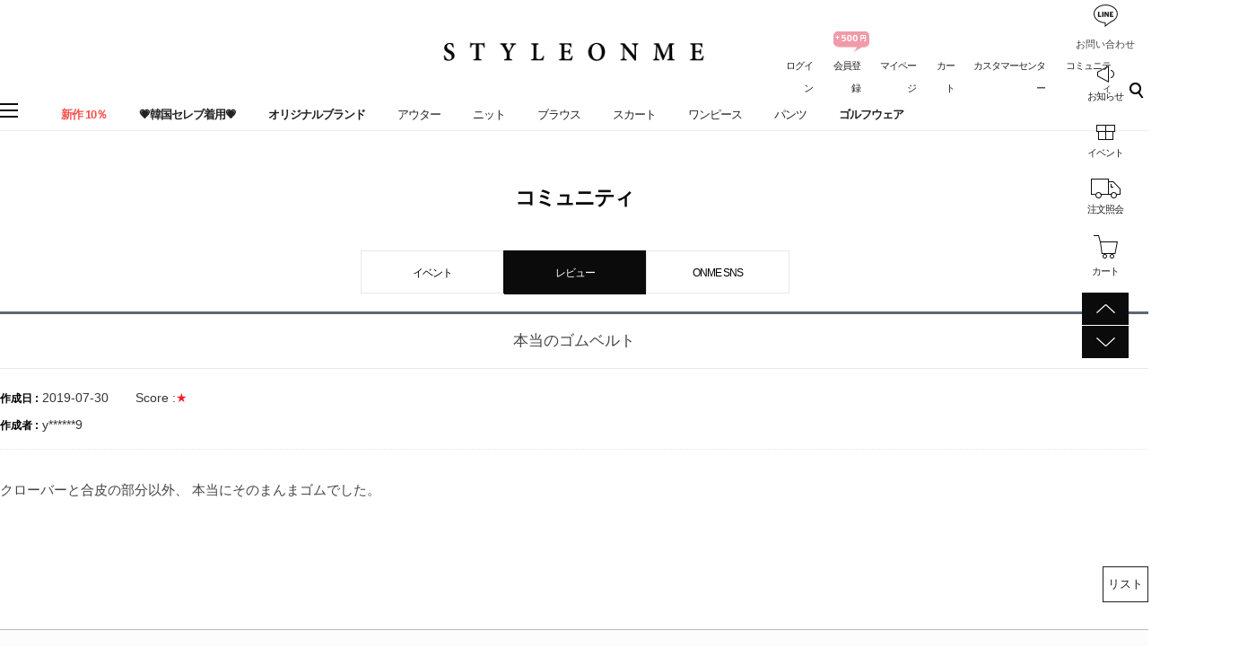

--- FILE ---
content_type: text/html; charset=utf-8
request_url: https://jp.styleonme.com/Board/view/board_name/review/idx/411048
body_size: 73955
content:
<!DOCTYPE HTML PUBLIC "-//W3C//DTD HTML 4.01//EN" "http://www.w3.org/TR/html4/strict.dtd">
<html>
    <head>
        <meta http-equiv="X-UA-Compatible" content="IE=edge" />
        <meta http-equiv="content-language" content="ja-jp"/>
        <title>StyleOnMe【スタイルオンミ】　|　韓国ファッション通販</title>
        <meta name="description" content="大人女性向けスタイルを提案する韓国人気レーディスファッショ通販「スタイルオンミ」の日本公式通販サイトです。"/>
        <meta name="keywords" content="特別製作,オリジナル商品,小悪魔パンツ,パーカー,プールオーバー,タイトスカート,大きいサイズ,低身長,セットアップ,韓国風,韓国っぽ,大人女性,大人カジュアル,オフィスカジュアル,大人可愛い,結婚式コーデ,デートコーデ,韓国人気通販,韓国ファッション,韓国ファッション通販,韓国人気ファッション通販,韓国服,上品,レーディスファッション,オルチャン,ナチュラル,きれいめコーデ,抜け感,フェミニン,20代コーデ,20代ファッション,30代コーデ,30代ファッション,40代コーデ,40代ファッション,50代コーデ,アラフォーコーデ,アラフィフ,安全通販サイト,信頼できる韓国通販" />
        <meta name="classification" content="スタイルオンミ" />
                <link rel="canonical" href="https://jp.styleonme.com/" />
        <link rel="shortcut icon" href="//jp.styleonme.com/storage/styleonmeJP/www/frontstore/favicon.ico" type="image/x-icon">

		<meta name="google-site-verification" content="gKWUXnBr-YDWnbygdu0gcaYMPEjEe2Xx3nHbTM_Hza8" />
        <meta property="og:site_name" content="StyleOnMe">
        <meta property="og:type" content="website" />
        <meta property="og:title" content="StyleOnMe【スタイルオンミ】　|　韓国ファッション通販" />
        <meta property="og:description" content="大人女性向けスタイルを提案する韓国人気レーディスファッショ通販「スタイルオンミ」の日本公式通販サイトです。" />
        <meta property="og:image" content="https://jp.styleonme.com/storage/styleonmeJP/www/frontstore/defaultJP/JP/Frontend/styleonme.jpg" />
      
      <!-- Facebook Pixel Code -->
<script>
!function(f,b,e,v,n,t,s)
{if(f.fbq)return;n=f.fbq=function(){n.callMethod?
n.callMethod.apply(n,arguments):n.queue.push(arguments)};
if(!f._fbq)f._fbq=n;n.push=n;n.loaded=!0;n.version='2.0';
n.queue=[];t=b.createElement(e);t.async=!0;
t.src=v;s=b.getElementsByTagName(e)[0];
s.parentNode.insertBefore(t,s)}(window, document,'script',
'https://connect.facebook.net/en_US/fbevents.js');
fbq('init', '1710781982283630');
fbq('track', 'Purchase', {
value: 1.1,
currency: 'JPY'
});
    
</script>
<noscript><img height="1" width="1" style="display:none"
src="https://www.facebook.com/tr?id=1710781982283630&ev=PageView&noscript=1"
/></noscript>
<!-- End Facebook Pixel Code -->
<!--<script src="//statics.a8.net/a8sales/a8sales.js"></script>
<script src="//statics.a8.net/a8sales/a8crossDomain.js"></script> -->
      
        <!--  -->
        <!--  -->
        <!--  -->
        <!--  -->
        <!--  -->
        <meta name="google-site-verification" content="gKWUXnBr-YDWnbygdu0gcaYMPEjEe2Xx3nHbTM_Hza8" />
<meta name="msvalidate.01" content="C5AC7EFD4CD3B0DA8804F288E8D3E25F" />

        <link type="text/css" rel="stylesheet" href="//jp.styleonme.com/storage/styleonmeJP/www/frontstore/default_426/JP/Frontend/Layout/style.css?ver=1.1.2" />
<link type="text/css" rel="stylesheet" href="//jp.styleonme.com/storage/styleonmeJP/www/frontstore/default_426/JP/Frontend/Board/style.css" />


<meta http-equiv="content-type" content="text/html; charset=utf-8" />


<script type="text/javascript" src="/Common/js/jquery.js"></script>
<script type="text/javascript" src="/Common/js/common.js"></script>
<script type="text/javascript" src="/Common/js/frontcommon.js"></script>
<script type="text/javascript" src="/Common/js/encoder.js"></script>
<script type="text/javascript" src="/Common/js/frontcommon_addon.js"></script>
<script type="text/javascript" src="/js/default/JP/Frontend/Board/../Cell/Board/list.js"></script>
<script type="text/javascript" src="/Common/js/_makeshop_registerPrototype.js"></script>


<script type="text/javascript">
    makeshop.setVariable({
        currenturl : '/Board/view/board_name/review/idx/411048',
        LIP : '//jp.styleonme.com/storage/styleonmeJP/www/frontstore/default_426/JP/Frontend/Layout/img',
        lang : 'JP',
        theme : '',
        img_server : 'https://jp.styleonme.com/storage/styleonmeJP/www',
        img_prefix : 'prefix'
    });
    LANG = {"INPUT_PASSWORD":"\u30d1\u30b9\u30ef\u30fc\u30c9\u3092\u5165\u529b\u3057\u3066\u304f\u3060\u3055\u3044\u3002","USABLE":"\u4f7f\u7528\u53ef\u80fd","SELECT_PRODUCT":"\u5546\u54c1\u3092\u9078\u629e\u3057\u3066\u304f\u3060\u3055\u3044\u3002","ISSUE_COUPON":"\u30af\u30fc\u30dd\u30f3\u304c\u767a\u884c\u3055\u308c\u307e\u3057\u305f\u3002","CONTENT":"\u5185\u5bb9\u3092\u5165\u529b\u3057\u3066\u304f\u3060\u3055\u3044\u3002","USABLE_PASSWORD":"\u4f7f\u7528\u53ef\u80fd\u306a\u30d1\u30b9\u30ef\u30fc\u30c9\u3067\u3059\u3002","NEED_ID":"ID\u3092\u5165\u529b\u3057\u3066\u304f\u3060\u3055\u3044\u3002","REAL_NAME_CERTIFICATION":"\u5b9f\u540d\u8a8d\u8a3c\u3055\u308c\u307e\u3057\u305f\u3002","SELECT_COUPON":"\u9069\u7528\u3059\u308b\u30af\u30fc\u30dd\u30f3\u3092\u9078\u629e\u3057\u3066\u304f\u3060\u3055\u3044\u3002","CANCEL_PAYMENT":"\u6c7a\u6e08\u304c\u53d6\u6d88\u3055\u308c\u307e\u3057\u305f\u3002","BUSINESS_NUMBER":"\u4e8b\u696d\u8005\u756a\u53f7","CELLPHONE":"\u643a\u5e2f\u96fb\u8a71","SOCIAL_NUMBER":"\u4f4f\u6c11\u767b\u9332\u756a\u53f7","INPUT_NUMBER":"\u756a\u53f7\u3092\u5165\u529b\u3057\u3066\u304f\u3060\u3055\u3044\u3002","QTY_ERROR":"\u6570\u91cf\u30a8\u30e9\u30fc\u3067\u3059\u3002","NO_SEARCH_RESULT":"\u691c\u7d22\u7d50\u679c\u304c\u3042\u308a\u307e\u305b\u3093\u3002","INPUT_VILLAGE":"\u6d1e\u540d\u3092\u5165\u529b\u3057\u3066\u304f\u3060\u3055\u3044\u3002","NON_CERTIFIRED":"\u8a8d\u8a3c\u3055\u308c\u3066\u306a\u3044\u4f1a\u54e1\u3067\u3059\u3002","PAYMENT":"\u6c7a\u6e08\u9032\u884c\u4e2d\u3067\u3059\u3002","SOCIAL_SECURITY_ NUMBER_BE_REGISTERED":"\u3059\u3067\u306b\u767b\u9332\u3055\u308c\u305f\u4f4f\u6c11\u767b\u9332\u756a\u53f7\u3067\u3059\u3002","UPLOAD_SUCCESS":"\u6b63\u5e38\u306b\u30a2\u30c3\u30d7\u30ed\u30fc\u30c9\u3055\u308c\u307e\u3057\u305f\u3002","CANCEL":"\u672c\u5f53\u306b\u53d6\u308a\u6d88\u3057\u307e\u3059\u304b?","NEW_PASSWORD_MISMATCH":"\u65b0\u3057\u3044\u30d1\u30b9\u30ef\u30fc\u30c9\u304c\u4e00\u81f4\u3057\u307e\u305b\u3093\u3002","NEW_PASSWORD":"\u65b0\u3057\u3044\u30d1\u30b9\u30ef\u30fc\u30c9\u3092\u5165\u529b\u3057\u3066\u304f\u3060\u3055\u3044\u3002","SELECT_OPTION":"\u30aa\u30d7\u30b7\u30e7\u30f3\u3092\u9078\u629e\u3057\u3066\u304f\u3060\u3055\u3044\u3002","INPUT_ORDER_PASSWORD":"\u30d1\u30b9\u30ef\u30fc\u30c9\u3092\u5165\u529b\u3057\u3066\u304f\u3060\u3055\u3044\u3002","WAIT":"\u3057\u3070\u3089\u304f\u304a\u5f85\u3061\u304f\u3060\u3055\u3044\u3002","INCORRECT_EMAIL":"\u30e1\u30fc\u30eb\u30a2\u30c9\u30ec\u30b9\u304c\u6b63\u3057\u304f\u3042\u308a\u307e\u305b\u3093\u3002","EXPIRED_KEY":"\u30ed\u30b0\u30a4\u30f3\u30ad\u30fc\u304c\u6e80\u4e86\u306b\u306a\u308a\u307e\u3057\u305f\u3002","ORDER_NUM_MISMATCH":"\u5bfe\u8c61\u6ce8\u6587\u756a\u53f7\u304c\u5b58\u5728\u3057\u307e\u305b\u3093\u3002","COUPON_ERROR":"\u30af\u30fc\u30dd\u30f3\u756a\u53f7\u304c\u306a\u3044\u304b\u3001\u9032\u884c\u4e2d\u306e\u30a4\u30d9\u30f3\u30c8\u304c\u3042\u308a\u307e\u305b\u3093\u3002","COUPON_INFO_ERROR":"\u7121\u52b9\u306a\u30af\u30fc\u30dd\u30f3\u3067\u3059\u3002","LOGIN_PLEASE":"\u30ed\u30b0\u30a4\u30f3\u3057\u3066\u304f\u3060\u3055\u3044","INPUT_PAYER":"\u5165\u91d1\u8005\u540d\u3092\u5165\u529b\u3057\u3066\u304f\u3060\u3055\u3044\u3002","COMPLETE_SELECTION":"\u9078\u629e\u5b8c\u4e86\u306e\u5f8c\u306b\u306f\u30ce\u30d9\u30eb\u30c6\u30a3\u5909\u66f4\u304c\u3067\u304d\u307e\u305b\u3093\u3002","INPUT_ADDRESS_CITY":"\u5e02\/\u9053\u3092\u5165\u529b\u3057\u3066\u304f\u3060\u3055\u3044\u3002","INPUT_PRODUCT_NAME":"\u5546\u54c1\u540d\u304c\u767b\u9332\u3055\u308c\u3066\u307e\u305b\u3093\u3002\u5fc5\u9808\u9805\u76ee\u3067\u3059\u3002","INPUT_BANK":"\u632f\u8fbc\u9280\u884c\u3092\u5165\u529b\u3057\u3066\u304f\u3060\u3055\u3044\u3002","INCORRECT_CELLPHONE":"\u643a\u5e2f\u756a\u53f7\u3092\u5165\u529b\u3057\u3066\u304f\u3060\u3055\u3044\u3002","INCORRECT_PHONE":"\u96fb\u8a71\u756a\u53f7\u304c\u6b63\u3057\u304f\u3042\u308a\u307e\u305b\u3093\u3002","SOLDOUT":"[\u54c1\u5207]","NO_SUCH_ID":"\u767b\u9332\u3055\u308c\u305fID\u304c\u898b\u3064\u304b\u308a\u307e\u305b\u3093\u3002","NO_MORE_ADD":"\u3053\u306e\u4ee5\u4e0a\u306f\u8ffd\u52a0\u3067\u304d\u307e\u305b\u3093\u3002","CHOOSE_DELETED_ADDRESS":"\u524a\u9664\u3057\u305f\u3044\u914d\u9001\u5148\u3092\u9078\u3093\u3067\u304f\u3060\u3055\u3044\u3002","INPUT_ID_EMAIL":"ID \/\u30e1\u30fc\u30eb\u30a2\u30c9\u30ec\u30b9\u3092\u5165\u529b\u3057\u3066\u304f\u3060\u3055\u3044\u3002","INFO_WRONG":"\u60c5\u5831\u304c\u6b63\u3057\u304f\u3042\u308a\u307e\u305b\u3093\u3002","REGISTER_PASSWORD_MISMATCH":"\u30d1\u30b9\u30ef\u30fc\u30c9\u304c\u4e00\u81f4\u3057\u307e\u305b\u3093\u3002","INVALID_MAX_ISSUE":"\u5165\u529b\u3057\u305f\u30af\u30fc\u30dd\u30f3\u767a\u884c\u6570\u304c\u6b63\u3057\u304f\u3042\u308a\u307e\u305b\u3093\u3002","INVALID_COUPON":"\u30af\u30fc\u30dd\u30f3\u304c\u6709\u52b9\u3067\u306f\u3042\u308a\u307e\u305b\u3093\u3002","SELECT_CN_ADDRESS":"\u7701\/\u5e02\/\u533a\u3092\u9078\u629e\u3057\u3066\u304f\u3060\u3055\u3044\u3002","ATTEMPT":"\u3082\u3046\u4e00\u5ea6\u304a\u8a66\u3057\u304f\u3060\u3055\u3044\u3002","SPAM_WRONG":"\u8a8d\u8a3c\u30b3\u30fc\u30c9\u304c\u6b63\u3057\u304f\u3042\u308a\u307e\u305b\u3093\u3002","SELECT_DELIVERY":"\u914d\u9001\u793e\u3092\u9078\u629e\u3057\u3066\u304f\u3060\u3055\u3044.","INPUT_ADDRESS_STATE":"\u90e1\/\u533a\u3092\u5165\u529b\u3057\u3066\u304f\u3060\u3055\u3044\u3002","INPUT_ADDRESS_STREET":"\u8a73\u7d30\u4f4f\u6240\u3092\u5165\u529b\u3057\u3066\u304f\u3060\u3055\u3044\u3002","SELECT_COUNTRY":"\u56fd\u3092\u9078\u629e\u3057\u3066\u304f\u3060\u3055\u3044\u3002","INPUT_ADDRESS":"\u4f4f\u6240\u3092\u5165\u529b\u3057\u3066\u304f\u3060\u3055\u3044\u3002","INPUT_ZIP_CODE":"\u90f5\u4fbf\u756a\u53f7\u3092\u5165\u529b\u3057\u3066\u304f\u3060\u3055\u3044\u3002","EXISTING_IPIN":"\u65e2\u306b\u767b\u9332\u3055\u308c\u305fi-PIN\u756a\u53f7\u3067\u3059\u3002","FIRST_ATTENDANCE":"\u4eca\u65e5\u304c\u521d\u9023\u7d9a\u51fa\u5e2d\u3067\u3059\u3002","CONFIRM_ID":"ID\u3092\u78ba\u8a8d\u3057\u3066\u304f\u3060\u3055\u3044\u3002","CONFIRM_NAME":"\u540d\u524d\u3092\u78ba\u8a8d\u3057\u3066\u304f\u3060\u3055\u3044\u3002","CERTIFICATION":"\u8a8d\u8a3c\u3055\u308c\u307e\u3057\u305f\u3002","CONFIRM_REAL_NAME":"\u5b9f\u540d\u78ba\u8a8d\u3092\u3057\u3066\u304f\u3060\u3055\u3044\u3002","SELECT_FREE_GIFT":"\u30ce\u30d9\u30eb\u30c6\u30a3\u3092\u9078\u629e\u3057\u3066\u304f\u3060\u3055\u3044\u3002","DISACCORD_PASSWORD":"\u30d1\u30b9\u30ef\u30fc\u30c9\u3068\u30d1\u30b9\u30ef\u30fc\u30c9\u78ba\u8a8d\u304c\u4e00\u81f4\u3057\u307e\u305b\u3093\u3002","INPUT_ORDERER_MAIL":"\u6ce8\u6587\u8005\u306e\u30e1\u30fc\u30eb\u30a2\u30c9\u30ec\u30b9\u304c\u5165\u529b\u3055\u308c\u3066\u3044\u307e\u305b\u3093\u3002\u5fc5\u9808\u9805\u76ee\u3067\u3059\u3002","NO_PRODUCT":"\u9078\u629e\u3055\u308c\u305f\u5546\u54c1\u304c\u3042\u308a\u307e\u305b\u3093\u3002","SEARCH_ADDRESS":"\u4f4f\u6240\u3092\u691c\u7d22\u3057\u3066\u304f\u3060\u3055\u3044\u3002","RUN":"\u5b9f\u884c\u3057\u307e\u3059\u304b\uff1f","LENGTH_TEXT_MIN":"\u6700\u5c0f\uff05s\u6587\u5b57\u307e\u3067\u5165\u529b\u53ef\u80fd\u3067\u3059\u3002","LENGTH_TEXT_MAX":"\u6700\u5927\uff05s\u6587\u5b57\u307e\u3067\u5165\u529b\u53ef\u80fd\u3067\u3059\u3002","MODIFY_MEMBER_INFO":"\u4f1a\u54e1\u60c5\u5831\u3092\u4fee\u6b63\u3057\u307e\u3059\u304b\uff1f","INCORRECT_ADDRESS":"\u4f4f\u6240\u304c\u6b63\u3057\u304f\u3042\u308a\u307e\u305b\u3093\u3002","DELETE_Q":"\u524a\u9664\u3057\u307e\u3059\u304b\uff1f","GO_WISH":"\u304a\u6c17\u306b\u5165\u308a","GO_CART":"\u529b\u4e00\u535c\u3092\u898b\u308b","CONTINUE_SHOPPING":"\u30b7\u30e7\u30c3\u30d4\u30f3\u30b0\u3092\u7d9a\u3051\u308b","INPUT_QUOTES_TAG":"\u4f7f\u7528\u3067\u304d\u306a\u3044\u7279\u6b8a\u6587\u5b57\u304c\u542b\u307e\u308c\u3066\u3044\u307e\u3059\u3002","DUPLICATE_EMAIL":"\u3059\u3067\u306b\u4f7f\u7528\u3055\u308c\u3066\u3044\u308b\u30e1\u30fc\u30eb\u30a2\u30c9\u30ec\u30b9\u3067\u3059\u3002","EMPTY_COUNTRY_CODE":"\u56fd\u30b3\u30fc\u30c9\u3092\u5165\u529b\u3057\u3066\u304f\u3060\u3055\u3044\u3002","INPUT_ORDER_NUMBER":"\u6ce8\u6587\u756a\u53f7\u3092\u5165\u529b\u3057\u3066\u304f\u3060\u3055\u3044\u3002","CHECK_AGREEMENT":"\u5229\u7528\u898f\u7d04\/\u500b\u4eba\u60c5\u5831\u4fdd\u8b77\u65b9\u91dd\u3078\u306e\u540c\u610f\u3092\u30c1\u30a7\u30c3\u30af\u3057\u3066\u304f\u3060\u3055\u3044\u3002","SEARCH_PASSWORD":"ID\u306f%s\u3067\u3059\u3002\u30d1\u30b9\u30ef\u30fc\u30c9\u3092\u691c\u7d22\u3057\u307e\u3059\u304b\uff1f","INPUT_PASSWORD_IDCHK":"\u30d1\u30b9\u30ef\u30fc\u30c9\u306fID\u30684\u6587\u5b57\u4ee5\u4e0a\u9023\u7d9a\u3059\u308b\u6587\u5b57\u5217\u306f\u4f7f\u7528\u4e0d\u53ef\u3067\u3059\u3002","CHECK_WISH_LIST":"\u30aa\u30d7\u30b7\u30e7\u30f3\u304c\u9078\u629e\u3055\u308c\u3066\u3044\u307e\u305b\u3093\u3002\u3082\u3046\u4e00\u5ea6\u30aa\u30d7\u30b7\u30e7\u30f3\u3092\u9078\u629e\u3057\u3066\u304f\u3060\u3055\u3044\u3002","SELECT_ONE":"1\u3064\u306e\u307f\u9078\u629e\u3067\u304d\u307e\u3059\u3002","PAYMENT_COMPLETION":"\u6c7a\u6e08\u5b8c\u4e86","CHECK_ORDER_QTY":"\u6700\u5927\u6ce8\u6587\u53ef\u80fd\u306a\u6570\u91cf%s\u500b\u3092\u8d85\u3048\u307e\u3057\u305f\u3002\u3082\u3046\u4e00\u5ea6\u304a\u8a66\u3057\u304f\u3060\u3055\u3044\u3002","NO_SUCH_PASSWORD":"\u540d\u524d\u3068\u30e1\u30fc\u30eb\u30a2\u30c9\u30ec\u30b9\u304c\u304c\u5b58\u5728\u3057\u307e\u305b\u3093\u3002","INPUT_PHONE":"\u96fb\u8a71\u756a\u53f7\u3092\u5165\u529b\u3057\u3066\u304f\u3060\u3055\u3044\u3002","INPUT_NAME":"\u304a\u540d\u524d\u3092\u5165\u529b\u3057\u3066\u304f\u3060\u3055\u3044\u3002","INPUT_PASSWORD_CHECK":"\u30d1\u30b9\u30ef\u30fc\u30c9\u78ba\u8a8d\u3092\u5165\u529b\u3057\u3066\u304f\u3060\u3055\u3044\u3002","SOCIAL_SECURITY_NUMBER_BE_REGISTERED":"\u3059\u3067\u306b\u767b\u9332\u3055\u308c\u305f\u4f4f\u6c11\u767b\u9332\u756a\u53f7\u3067\u3059\u3002","EXCEED_POINT":"\u4fdd\u6709\u3057\u3066\u3044\u308b\u30dd\u30a4\u30f3\u30c8\u3088\u308a\u591a\u304f\u5165\u529b\u3055\u308c\u3066\u3044\u307e\u3059\u3002","REGISTRATION":"\u767b\u9332\u3055\u308c\u307e\u3057\u305f\u3002","INPUT_RECEIVER_TEL":"\u914d\u9001\u5148\u306e\u96fb\u8a71\u756a\u53f7\u304c\u767b\u9332\u3055\u308c\u3066\u3044\u307e\u305b\u3093\u3002\u5fc5\u9808\u9805\u76ee\u3067\u3059\u3002","INPUT_ORDERER_NAME":"\u6ce8\u6587\u8005\u540d\u304c\u5165\u529b\u3055\u308c\u3066\u3044\u307e\u305b\u3093\u3002\u5fc5\u9808\u9805\u76ee\u3067\u3059\u3002","IMAGE_DELETE_WAITING_LIST":"\u3053\u306e\u30a4\u30e1\u30fc\u30b8\u3092\u30a4\u30e1\u30fc\u30b8\u8aac\u660e\u3068\u4e00\u7dd2\u306b\u524a\u9664\u5f85\u6a5f\u5217\u306b\u5165\u308c\u307e\u3059\u304b\uff1f\u767b\u9332\u30dc\u30bf\u30f3\u3092\u62bc\u3059\u3068\u6700\u7d42\u7684\u306b\u524a\u9664\u3055\u308c\u307e\u3059\u3002","INPUT_ORDER_AMOUNT":"\u6ce8\u6587\u91d1\u984d\u3092\u5165\u529b\u3057\u3066\u304f\u3060\u3055\u3044\u3002","CHANGE_PASSWORD":"\u30d1\u30b9\u30ef\u30fc\u30c9\u3092\u5909\u66f4\u3057\u307e\u3059\u304b\uff1f","NO_PRODUCT_OPTION":"\u9078\u629e\u3055\u308c\u305f\u30a2\u30a4\u30c6\u30e0\u304c\u5b58\u5728\u3057\u306a\u3044\u304b\u3001\u30aa\u30d7\u30b7\u30e7\u30f3\u304c\u9078\u629e\u3055\u308c\u3066\u3044\u307e\u305b\u3093\u3002","DELETE":"\u524a\u9664","MISMATCH_HOSTING_PASSWD":"\u30a4\u30e1\u30fc\u30b8\u30db\u30b9\u30c6\u30a3\u30f3\u30b0\u306e\u30d1\u30b9\u30ef\u30fc\u30c9\u3068\u4e00\u81f4\u3057\u307e\u305b\u3093\u3002","INPUT_HOSTING_PASSWD":"\u30a4\u30e1\u30fc\u30b8\u30db\u30b9\u30c6\u30a3\u30f3\u30b0\u306e\u30d1\u30b9\u30ef\u30fc\u30c9\u3092\u5165\u529b\u3057\u3066\u304f\u3060\u3055\u3044\u3002","NON_DELIVERABLE_COUNTRY":"\u914d\u9001\u304c\u4e0d\u53ef\u80fd\u306a\u56fd\u3067\u3059\u3002","EXHAUSTED_COUPON":"The coupon is exhausted.","NO_SHIPPING_COMPANY":"\u914d\u9001\u53ef\u80fd\u306a\u914d\u9001\u4f1a\u793e\u306f\u3042\u308a\u307e\u305b\u3093\u3002","INPUT_RECEIVER_PORSONAL_INDEX":"\uac1c\uc778\ud1b5\uad00\uace0\uc720\ubd80\ud638 13\uc790\ub9ac\ub97c \uc785\ub825\ud574\uc8fc\uc138\uc694.","INPUT_COUPONCODE":"\u00a0\u30af\u30fc\u30dd\u30f3\u30b3\u30fc\u30c9\u3092\u8f38\u5165\u3057\u3066\u304f\u3060\u3055\u3044.","PASSWORD_MISMATCH":"ID\u53c8\u306f\u30d1\u30b9\u30ef\u30fc\u30c9\u304c\u4e00\u81f4\u3057\u307e\u305b\u3093\u3002","CHECK_MAX_WEIGHT":"\u6ce8\u6587\u53ef\u80fd\u306a\u6700\u5927\u91cd\u91cf\u3092%s\u3092\u8d85\u904e\u307e\u3057\u305f\u3002\u3082\u3046\u4e00\u5ea6\u304a\u8a66\u3057\u304f\u3060\u3055\u3044\u3002 \u203b \u30ad\u30e3\u30f3\u30bb\u30eb\u30dc\u30bf\u30f3\u3092\u30af\u30ea\u30c3\u30af\u3059\u308b\u3068\u3001\u914d \u4f1a\u793e\u3092\u5909\u66f4\u3067\u304d\u307e\u3059\u3002","INPUT_ADDRESS_NAME":"\u914d\u9001\u5148\u540d\u3092\u5165\u529b\u3057\u3066\u304f\u3060\u3055\u3044\u3002","CANT_UNCHECK_DEFAULT_ADDRESS":"\u57fa\u672c\u914d\u9001\u5148\u306e\u5834\u5408\u3001\u57fa\u672c\u914d\u9001\u5148\u8a2d\u5b9a\u30c1\u30a7\u30c3\u30af\u3092\u89e3\u9664\u3059\u308b\u3053\u3068\u304c\u3067\u304d\u307e\u305b\u3093\u3002","INPUT_CORRECTLY":"\u6b63\u3057\u304f\u5165\u529b\u3057\u3066\u304f\u3060\u3055\u3044\u3002","CHECK_MIN_ORDER_QTY":"%s\u500b\u4ee5\u4e0a\u6ce8\u6587\u53ef\u80fd\u3067\u3059\u3002","BOOKMARK":"Ctrl   D\u3092\u62bc\u3057\u3066\u30d6\u30c3\u30af\u30de\u30fc\u30af\u3092\u8ffd\u52a0\u3057\u3066\u304f\u3060\u3055\u3044\u3002","VALID_PRODUCT":"\u4e00\u90e8\u5546\u54c1\u60c5\u5831\u304c\u6b63\u3057\u304f\u3042\u308a\u307e\u305b\u3093\u3002\u6539\u3081\u3066\u6ce8\u6587\u3057\u3066\u304f\u3060\u3055\u3044\u3002","SELECT_FREEGIFT":"\u30ce\u30d9\u30eb\u30c6\u30a3\u3092\u9078\u629e\u3057\u306a\u3044\u3067\u3053\u306e\u307e\u307e\u9032\u884c\u3057\u307e\u3059\u304b\uff1f","ORDER_CART_STOCK_CHECK":"\u5728\u5eab\u78ba\u8a8d\u4e2d\u3067\u3059\u3002<br>\u3057\u3070\u3089\u304f\u304a\u5f85\u3061\u304f\u3060\u3055\u3044\u3002","ONLY_NUM":"\u90f5\u4fbf\u756a\u53f7\u3001 \u96fb\u8a71\u756a\u53f7\u3001\u643a\u5e2f\u96fb\u8a71\u306f\u6570\u5b57\u306e\u307f\u5165\u529b\u53ef\u80fd\u3067\u3059\u3002","INPUT_RECEIVER_MAIL":"\u914d\u9001\u5148\u306e\u30e1\u30fc\u30eb\u30a2\u30c9\u30ec\u30b9\u304c\u3042\u308a\u307e\u305b\u3093\u3002\u5fc5\u9808\u5165\u529b\u9805\u76ee\u3067\u3059\u3002","INPUT_PASSWORD_DEL":"\u30d1\u30b9\u30ef\u30fc\u30c9\u304c\u4e00\u81f4\u3059\u308b\u3068\u524a\u9664\u3055\u308c\u307e\u3059\u3002\u51e6\u7406\u3092\u7d9a\u3051\u307e\u3059\u304b\uff1f","INPUT_ID":"ID\u3092\u5165\u529b\u3057\u3066\u304f\u3060\u3055\u3044\u3002","CORRECT_EMAIL":"\u4f7f\u7528\u53ef\u80fd\u306a\u30e1\u30fc\u30eb\u30a2\u30c9\u30ec\u30b9\u3067\u3059\u3002","INVALID_PASSWORD_LENGTH":"\u30d1\u30b9\u30ef\u30fc\u30c9\u306f4~20\u6841\u3067\u5165\u529b\u3057\u3066\u304f\u3060\u3055\u3044\u3002","NO_SUCH_NAME_NUMBER":"\u540d\u524d\u307e\u305f\u306f\u6ce8\u6587\u767b\u9332\u756a\u53f7\u304c\u5b58\u5728\u3057\u307e\u305b\u3093\u3002","MEMBER_JOIN":"\u3053\u306e\u5185\u5bb9\u3067\u4f1a\u54e1\u767b\u9332\u3057\u307e\u3059\u304b\uff1f","MAXIMUM_POINT":"1\u56de\u8cfc\u5165\u6642\u3001\u6700\u5927\u30dd\u30a4\u30f3\u30c8\u4f7f\u7528\u91d1\u984d\u306f\uff08\u3000\uff09\u3067\u3059\u3002","SELECT_PAYMENT_TYPE":"\u6c7a\u6e08\u30bf\u30a4\u30d7\u3092\u9078\u629e\u3057\u3066\u304f\u3060\u3055\u3044\u3002","INPUT_RECEIVER_ADDRESS":"\u914d\u9001\u5148\u306e\u4f4f\u6240\u304c\u5165\u529b\u3055\u308c\u3066\u3044\u307e\u305b\u3093\u3002\u5fc5\u9808\u9805\u76ee\u3067\u3059\u3002","FILE_DELETE_WAITING_LIST":"\u3053\u306e\u30d5\u30a1\u30a4\u30eb\u3092\u524a\u9664\u5f85\u6a5f\u5217\u306b\u5165\u308c\u307e\u3059\u304b\uff1f\u767b\u9332\u30dc\u30bf\u30f3\u3092\u62bc\u3059\u3068\u6700\u7d42\u7684\u306b\u524a\u9664\u3055\u308c\u307e\u3059\u3002","ABNORMAL_TAX":"\u7a0e\u91d1\u8a08\u7b97\u5024\u304c\u6b63\u3057\u304f\u3042\u308a\u307e\u305b\u3093\u3002","PRESENT_PASSWORD":"\u73fe\u5728\u30d1\u30b9\u30ef\u30fc\u30c9\u3092\u5165\u529b\u3057\u3066\u304f\u3060\u3055\u3044\u3002","EXCEED_ITEM_NUMBER":"\u6700\u5927\u6ce8\u6587\u53ef\u80fd\u54c1\u76ee\u306f30\u500b\u3067\u3059\u3002\u3082\u3046\u4e00\u5ea6\u304a\u8a66\u3057\u304f\u3060\u3055\u3044\u3002","DELETE_CART_Q":"\u5f53\u8a72\u5546\u54c1\u3092\u8cb7\u3044\u7269\u304b\u3054\u304b\u3089\u524a\u9664\u3057\u307e\u3059\u304b","ONLY_IMAGE":"\u753b\u50cf\u30d5\u30a1\u30a4\u30eb\u3092\u30a2\u30c3\u30d7\u30ed\u30fc\u30c9\u3057\u3066\u304f\u3060\u3055\u3044 (gif\uff0c png\uff0c jpg\uff0c jpeg\uff0c ico)","TEMPORARY_SOLDOUT":"\u4e00\u6642\u54c1\u5207\u308c","INVALID_COUPONCODE":"\u6709\u52b9\u306a\u30af\u30fc\u30dd\u30f3\u30b3\u30fc\u30c9\u3067\u306f\u3042\u308a\u307e\u305b\u3093.","USED_COUPON":"\u4f7f\u7528\u6e08\u307f\u306e\u30af\u30fc\u30dd\u30f3\u3067\u3059\u3002","CART_ADDED_MOVE_CART":"\u30b7\u30e7\u30c3\u30d4\u30f3\u30b0\u30ab\u30fc\u30c8\u306b\u8ffd\u52a0\u3057\u307e\u3057\u305f.<br\/>\u30b7\u30e7\u30c3\u30d4\u30f3\u30b0\u30ab\u30fc\u30c8\u3092\u78ba\u8a8d\u3057\u307e\u3059\u304b?","IMAGE_VERSION_2_NEED":"\u30a4\u30e1\u30fc\u30b8\u30d0\u30fc\u30b8\u30e7\u30f32\u4ee5\u964d\u306e\u4f7f\u7528\u304c\u53ef\u80fd\u3067\u3059\u3002\u304a\u5ba2\u69d8\u30bb\u30f3\u30bf\u30fc\u306b\u304a\u554f\u3044\u5408\u308f\u305b\u304f\u3060\u3055\u3044\u3002","NEED_LOGIN_GO_TO":"\u30ed\u30b0\u30a4\u30f3\u304c\u5fc5\u8981\u306a\u30b5\u30fc\u30d3\u30b9\u3067\u3059\u3002_BR_\u30ed\u30b0\u30a4\u30f3\u753b\u9762\u306b\u79fb\u52d5\u3057\u307e\u3059\u304b\uff1f","INPUT_DELIVERY_INFO_AGAIN":"\u30af\u30fc\u30dd\u30f3\u4f7f\u7528\u5f8c\u306b\u914d\u9001\u5148\u3092\u5909\u66f4\u3059\u308b\u5834\u5408\u3001\u6539\u3081\u3066\u6ce8\u6587\u60c5\u5831\u3092\u5165\u529b\u3057\u3066\u304f\u3060\u3055\u3044\u3002","LOGIN_BY_EMAIL":"\u6b63\u5e38\u306b\u51e6\u7406\u3055\u308c\u307e\u3057\u305f\u3002\u3053\u308c\u304b\u3089\u30e1\u30fc\u30eb\u30a2\u30c9\u30ec\u30b9\u3067\u30ed\u30b0\u30a4\u30f3\u304c\u53ef\u80fd\u3067\u3059\u3002","INPUT_PASSWORD_TYPE_4":"\u82f1\u6587\/\u6570\u5b574\uff5e16\u6841\u3067\u5165\u529b\u3057\u3066\u304f\u3060\u3055\u3044\u3002","INPUT_PASSWORD_TYPE_3_8":"\u82f1\u6587\u30fb\u6570\u5b57\u30fb\u7279\u6b8a\u6587\u5b57\u306e\u3046\u30613\u7a2e\u985e\u4ee5\u4e0a\u306e\u7d44\u307f\u5408\u308f\u305b\u30018\uff5e16\u6841\u3067\u5165\u529b\u3057\u3066\u304f\u3060\u3055\u3044\u3002","INPUT_PASSWORD_TYPE_2_10":"\u82f1\u6587\u30fb\u6570\u5b57\u30fb\u7279\u6b8a\u6587\u5b57\u306e\u3046\u30612\u7a2e\u985e\u4ee5\u4e0a\u306e\u7d44\u307f\u5408\u308f\u305b\u300110\uff5e16\u3067\u5165\u529b\u3057\u3066\u304f\u3060\u3055\u3044\u3002","CHECK_PASSWD":"\u30d1\u30b9\u30ef\u30fc\u30c9\u306f4~20\u6841\u306e\u30a2\u30eb\u30d5\u30a1\u30d9\u30c3\u30c8\u30fb\u6570\u5b57\u306e\u307f\u8a2d\u5b9a\u53ef\u80fd\u3067\u3059\u3002","INPUT_RE_HOSTING_PASSWD":"\u30a4\u30e1\u30fc\u30b8\u30db\u30b9\u30c6\u30a3\u30f3\u30b0\u306e\u30d1\u30b9\u30ef\u30fc\u30c9\u78ba\u8a8d\u3092\u5165\u529b\u3057\u3066\u304f\u3060\u3055\u3044\u3002","INPUT_ADMIN_PASSWD":"\u7ba1\u7406\u8005\u30d1\u30b9\u30ef\u30fc\u30c9\u3092\u5165\u529b\u3057\u3066\u304f\u3060\u3055\u3044\u3002","ONLY_ADMIN":"\u7ba1\u7406\u8005\u306e\u307f\u5909\u66f4\u304c\u53ef\u80fd\u3067\u3059\u3002","CONFIRM_ID_DUPLICATION":"ID\u91cd\u8907\u30c1\u30a7\u30c3\u30af\u3092\u3057\u3066\u304f\u3060\u3055\u3044\u3002","INPUT_PASSWORD_VAILD":"\u30d1\u30b9\u30ef\u30fc\u30c9\u306f\u82f1\u6587\u30fb\u6570\u5b57\u306e\u7d44\u307f\u5408\u308f\u305b\u30014~12\u6841\u3067\u5165\u529b\u304f\u3060\u3055\u3044\u3002","INPUT_CAPTCHA":"\u8a8d\u8a3c\u30b3\u30fc\u30c9\u3092\u5165\u529b\u3057\u3066\u304f\u3060\u3055\u3044\u3002","INVALID_EACH_ISSUE":"\u5165\u529b\u3057\u305f1\u4eba\u5f53\u305f\u308a\u4f7f\u7528\u53ef\u80fd\u306a\u30af\u30fc\u30dd\u30f3\u6570\u304c\u6b63\u3057\u304f\u3042\u308a\u307e\u305b\u3093\u3002","COMPLETE_FREEGIFT":"\u3054\u6ce8\u6587\u3042\u308a\u304c\u3068\u3046\u3054\u3056\u3044\u307e\u3059\u3002\u9078\u629e\u3057\u305f\u30ce\u30d9\u30eb\u30c6\u30a3\u306f\u6ce8\u6587\u78ba\u8a8d\u30e1\u30fc\u30eb\u304c\u9001\u4fe1\u3055\u308c\u307e\u305b\u3093\u304c\u6ce8\u6587\u7167\u4f1a\u3067\u78ba\u8a8d\u3059\u308b\u3053\u3068\u304c\u3067\u304d\u307e\u3059\u3002","ORDER_CART_STOCK_SOLDOUT":"\u54c1\u5207\u308c\u306e\u5546\u54c1\u304c\u5b58\u5728\u3057\u307e\u3059\u3002","INCORRECT_INFO":"\u5165\u529b\u3055\u308c\u305f\u60c5\u5831\u304c\u6b63\u3057\u304f\u3042\u308a\u307e\u305b\u3093\u3002","INVALID_ORDER_PASSWORD_LENGTH":"\u30d1\u30b9\u30ef\u30fc\u30c9\u306f\u6587\u5b57\u30fb\u6570\u5b57\u306e\u7d44\u307f\u5408\u308f\u305b\u30014\u301c12\u6841\u3067\u5165\u529b\u3057\u3066\u304f\u3060\u3055\u3044\u3002","NOT_EXIST_ID":"\u5165\u529b\u3057\u305f\u30ed\u30b0\u30a4\u30f3ID\u307e\u305f\u306f\u30d1\u30b9\u30ef\u30fc\u30c9\u306b\u8aa4\u308a\u304c\u3042\u308a\u307e\u3059\u3002","APPLICATION_WAIT":"\u9069\u7528\u4e2d\u3067\u3059\u3002\u3057\u3070\u3089\u304f\u304a\u5f85\u3061\u304f\u3060\u3055\u3044\u3002","INPUT_RECEIVER_ZIP_CODE":"\u914d\u9001\u5148\u306e\u90f5\u4fbf\u756a\u53f7\u304c\u3042\u308a\u307e\u305b\u3093\u3002\u5fc5\u9808\u5165\u529b\u9805\u76ee\u3067\u3059\u3002","INPUT_RECEIVER_TEL_COUNTRY":"\u914d\u9001\u5148\u306e\u96fb\u8a71\u756a\u53f7\u306e\u56fd\u30b3\u30fc\u30c9\u304c\u3042\u308a\u307e\u305b\u3093\u3002\u5fc5\u9808\u5165\u529b\u9805\u76ee\u3067\u3059\u3002","NONE_CART":"\u6ce8\u6587\u3067\u304d\u308b\u91d1\u984d\u3067\u306f\u3042\u308a\u307e\u305b\u3093\u3002\u9867\u5ba2\u30bb\u30f3\u30bf\u30fc\u306b\u304a\u554f\u3044\u5408\u308f\u305b\u304f\u3060\u3055\u3044\u3002","INPUT_MAIL":"\u30e1\u30fc\u30eb\u30a2\u30c9\u30ec\u30b9\u3092\u5165\u529b\u3057\u3066\u304f\u3060\u3055\u3044\u3002","ID_CONDITION":"\u82f1\u6587(\u5c0f\u6587\u5b57)\u53c8\u306f\u6570\u5b57\u306e\uff14~16\u6841\u3067\u5165\u529b\u3057\u3066\u304f\u3060\u3055\u3044\u3002","FAIL_COUPON":"\u30af\u30fc\u30dd\u30f3\u767a\u884c\u306b\u5931\u6557\u3057\u307e\u3057\u305f\u3002","EXISTING_COUPON":"\u3059\u3067\u306b\u5b58\u5728\u3059\u308b\u30af\u30fc\u30dd\u30f3\u3067\u3059\u3002","EXCEPTIONAL_ACCESS":"\u4e0d\u6b63\u306a\u30a2\u30af\u30bb\u30b9\u3067\u3059\u3002","ATTENDANCE":"\u4eca\u65e5\u3067%s\u65e5\u9023\u7d9a\u51fa\u5e2d\u3057\u3066\u3044\u307e\u3059\u3002","CONFIRM_SOCIAL_SECURITY_NUMBER":"\u4f4f\u6c11\u767b\u9332\u756a\u53f7\u3092\u78ba\u8a8d\u3057\u3066\u304f\u3060\u3055\u3044\u3002","ESCROW_ORDER":"\u30a8\u30b9\u30af\u30ed\u30fc\u6ce8\u6587\u6642\u3001\u90e8\u5206\u767a\u9001\u30fb\u4e00\u90e8\u53d6\u6d88\u30fb\u5909\u66f4\u304c\u3067\u304d\u307e\u305b\u3093\u306e\u3067\u3054\u6ce8\u610f\u304f\u3060\u3055\u3044\u3002","MINIMUM_POINT":"\u30dd\u30a4\u30f3\u30c8\u306f\u6700\u5c0f%s\u4ee5\u4e0a\u304b\u3089\u6c7a\u6e08\u3067\u304d\u307e\u3059\u3002","MOVE_SHOPPING_BASKET":"[\u6ce8\u6587\u66f8\u4f5c\u6210]\u3067\u306f\u5546\u54c1\u524a\u9664\u304c\u3067\u304d\u307e\u305b\u3093\u3002\u30ab\u30fc\u30c8\u306b\u79fb\u52d5\u3057\u307e\u3059\u304b\uff1f","POLICY_AGREEMENT":"\u975e\u4f1a\u54e1\u8cfc\u5165\u53ca\u3073\u6c7a\u6e08\u6642\u3001\u500b\u4eba\u60c5\u5831\u4fdd\u8b77\u65b9\u91dd\u3078\u306e\u540c\u610f\u304c\u5fc5\u8981\u3067\u3059\u3002","INPUT_RECEIVER_NAME":"\u53d7\u53d6\u4eba\u540d\u304c\u5165\u529b\u3055\u308c\u3066\u3044\u307e\u305b\u3093\u3002\u5fc5\u9808\u9805\u76ee\u3067\u3059\u3002","INPUT_ORDERER_TEL":"\u6ce8\u6587\u8005\u306e\u96fb\u8a71\u756a\u53f7\u304c\u5165\u529b\u3055\u308c\u3066\u3044\u307e\u305b\u3093\u3002\u5fc5\u9808\u9805\u76ee\u3067\u3059\u3002","INSTALL_PLUGIN":"\u30a4\u30cb\u30da\u30a4\u30d7\u30e9\u30b0\u30a4\u30f3\u3092\u30a4\u30f3\u30b9\u30c8\u30fc\u30eb\u3055\u308c\u3066\u3044\u307e\u305b\u3093\u3002\u5b89\u5168\u306a\u6c7a\u6e08\u306e\u305f\u3081\u306b\u30a4\u30cb\u30da\u30a4\u30d7\u30e9\u30b0\u30a4\u30f3\u306e\u30a4\u30f3\u30b9\u30c8\u30fc\u30eb\u304c\u5fc5\u8981\u306b\u306a\u308a\u307e\u3059\u3002\u518d\u30a4\u30f3\u30b9\u30c8\u30fc\u30eb\u3059\u308b\u306b\u306fCtrl   F5\u30ad\u30fc\u3092\u62bc\u3059\u304b\u3001\u307e\u305f\u306f\u30e1\u30cb\u30e5\u30fc\u306e[\u8868\u793a\/\u66f4\u65b0]\u3092\u9078\u629e\u3057\u3066\u304f\u3060\u3055\u3044\u3002","DELETE_WISH":"\u5bfe\u8c61\u5546\u54c1\u3092\u304a\u6c17\u306b\u5165\u308a\u30ea\u30b9\u30c8\u304b\u3089\u524a\u9664\u3057\u307e\u3059\u304b\uff1f","DELETE_ERROR":"\u524a\u9664\u30c1\u30a7\u30c3\u30af\u30a8\u30e9\u30fc\u3067\u3059\u3002","PASSWORD_CONFIRM":"\u30d1\u30b9\u30ef\u30fc\u30c9\u78ba\u8a8d\u6642\u306e\u56de\u7b54\u3092\u5165\u529b\u3057\u3066\u304f\u3060\u3055\u3044\u3002","POINT_FAILURE":"\u30dd\u30a4\u30f3\u30c8\u304c\u7a4d\u7acb\u3055\u308c\u307e\u305b\u3093\u3067\u3057\u305f\u3002\u3082\u3046\u4e00\u5ea6\u304a\u8a66\u3057\u304f\u3060\u3055\u3044\u3002","PURCHASE_RESTRICTIONS":"\u8ca9\u58f2\u5236\u9650\u306b\u3088\u308b\u9805\u76ee\u9078\u629e\u304c\u5fc5\u8981\u306a\u5546\u54c1\u3067\u3059._BR_ \u5546\u54c1\u8a73\u7d30\u30da\u30fc\u30b8\u306b\u79fb\u52d5\u3057\u3066\u30a2\u30a4\u30c6\u30e0\u3092\u9078\u629e\u3057\u307e\u3059\u304b\uff1f","SELECT_ITEM":"- \u9805\u76ee\u3092\u9078\u629e\u3057\u3066\u304f\u3060\u3055\u3044.","INVALID_BIRTH_DATE":"\u7121\u52b9\u306a\u751f\u5e74\u6708\u65e5\u3067\u3059\u3002","INPUT_BIRTH_DATE":"\u751f\u5e74\u6708\u65e5\u3092\u5165\u529b\u3057\u3066\u304f\u3060\u3055\u3044\u3002","DELETE_RECENT":"\u3053\u306e\u5546\u54c1\u3092\u6700\u8fd1\u898b\u305f\u30ea\u30b9\u30c8\u304b\u3089\u524a\u9664\u3057\u307e\u3059\u304b?","DELETE_FAIL":"\u524a\u9664\u306b\u5931\u6557\u3057\u307e\u3057\u305f\u3002","UNUSABLE":"\u3053\u306e\u30e1\u30fc\u30eb\u30a2\u30c9\u30ec\u30b9\u306f\u3054\u5229\u7528\u3044\u305f\u3060\u3051\u307e\u305b","JS_PROCESSED_NORMALLY":"\u6b63\u5e38\u7684\u306b\u51e6\u7406\u3055\u308c\u307e\u3057\u305f\u3002","INPUT_PASSWORD_TYPE_2_8":"\u7d9a\u884c\u3059\u308b\u306b\u306f\u30d1\u30b9\u30ef\u30fc\u30c9\u3092\u5165\u529b\u3057\u3066\u304f\u3060\u3055\u3044\u3002","EXCEED_POINT_CMONEY":"\u30dd\u30a4\u30f3\u30c8\u53c8\u306f\u9810\u308a\u91d1 %s\u304c\u6c7a\u6e08\u91d1\u984d \uff05s\u3092\u8d85\u904e\u3057\u307e\u3057\u305f\u3002","WISH_ADDED_MOVE_WISH":"\u304a\u6c17\u306b\u5165\u308a\u30ea\u30b9\u30c8\u306b\u8ffd\u52a0\u3057\u307e\u3057\u305f.<br\/>\u304a\u6c17\u306b\u5165\u308a\u30ea\u30b9\u30c8\u3092\u78ba\u8a8d\u3057\u307e\u3059\u304b?","MEMBER_WITHDRAW":"\u4f1a\u54e1\u9000\u4f1a\u6642\u3001\u4f1a\u54e1\u69d8\u306e\u5168\u3066\u306e\u8cfc\u5165\u5c65\u6b74\u3001\u9810\u308a\u91d1\u3001\u30dd\u30a4\u30f3\u30c8\u304c\u7834\u68c4\u3055\u308c\u307e\u3059\u3002\u9000\u4f1a\u3057\u307e\u3059\u304b\uff1f","AFTER_LOGIN_COUPON":"\u30ed\u30b0\u30a4\u30f3\u5f8c\u3001\u30af\u30fc\u30dd\u30f3\u306e\u30c0\u30a6\u30f3\u30ed\u30fc\u30c9\u304c\u53ef\u80fd\u3067\u3059.","TARGET_DOWNLOAD_COUPON":"\u30af\u30fc\u30dd\u30f3\u767a\u884c\u5bfe\u8c61\u306e\u30e1\u30f3\u30d0\u30fc\u3067\u306f\u3042\u308a\u307e\u305b\u3093.","SUCCESS_DOWNLOAD_COUPON":"\u30af\u30fc\u30dd\u30f3\u304c\u767a\u884c\u3055\u308c\u307e\u3057\u305f.","EACH_DOWNLOAD_COUPON":"\u3059\u3067\u306b\u30af\u30fc\u30dd\u30f3\u306e\u767a\u884c\u3092\u53d7\u3051\u3066\u3044\u307e\u3059.","INVALID_DOWNLOAD_COUPON":"\u7121\u52b9\u306a\u30af\u30fc\u30dd\u30f3\u3067\u3059.","MAX_DOWNLOAD_COUPON":"\u5148\u7740\u9806\u3067\u7de0\u3081\u5207\u3089\u308c\u307e\u3057\u305f.","EXCEED_CMONEY":"\u4fdd\u6709\u3057\u3066\u3044\u308b\u30c7\u30dd\u30b8\u30c3\u30c8\u91d1\u984d\u3088\u308a\u591a\u304f\u5165\u529b\u3055\u308c\u3066\u3044\u307e\u3059\u3002","COUPON_APPLICATION":"\u30af\u30fc\u30dd\u30f3\u9069\u7528\u5f8c\u3001\u30c7\u30dd\u30b8\u30c3\u30c8\u3068\u30dd\u30a4\u30f3\u30c8\u3092\u518d\u8a2d\u5b9a\u3059\u308b\u5fc5\u8981\u304c\u3042\u308a\u307e\u3059\u3002","COUPON_REG_SCREEN":"\u6c7a\u6e08\u30da\u30fc\u30b8\u3092\u96e2\u308c\u3001\u30af\u30fc\u30dd\u30f3\u767b\u9332\u753b\u9762\u306b\u79fb\u52d5\u3057\u307e\u3059\u3002","COUPON_HAS_EXPIRED":"\u30af\u30fc\u30dd\u30f3\u306e\u6709\u52b9\u671f\u9650\u304c\u5207\u308c\u3066\u3044\u307e\u3059\u3002","EVENT_ENTRY_INPUT_MISS":"\u30a4\u30d9\u30f3\u30c8\u5fdc\u52df\u9805\u76ee\u3092\u5165\u529b\u3057\u3066\u304f\u3060\u3055\u3044\u3002","EVENT_ENTRY_MUST_AGREE":"\u898f\u7d04\u306b\u540c\u610f\u3057\u3066\u3044\u305f\u3060\u304b\u306a\u3044\u3068\u30a4\u30d9\u30f3\u30c8\u306e\u5fdc\u52df\u304c\u3067\u304d\u307e\u305b\u3093\u3002","REGISTER_MYPAGE":"\u767b\u9332\u3055\u308c\u307e\u3057\u305f\u3002\u8fd4\u7b54\u304c\u4f5c\u6210\u3055\u308c\u305f\u5f8c\u306f\u30de\u30a4\u30da\u30fc\u30b8\u3067\u3082\u78ba\u8a8d\u53ef\u80fd\u3067\u3059\u3002"}
        jQuery(function($) {
        $('img.bindChangeImage').hover(
        function() {
            $(this).attr('data2', $(this).attr('src'));
            $(this).attr('src', $(this).attr('data'));
        },
        function() {
            $(this).attr('src', $(this).attr('data2'));
        }
    );
    });
</script>
  

        <!-- Google tag (gtag.js) -->
<script async src="https://www.googletagmanager.com/gtag/js?id=G-39TWHBDCCM"></script>
<script>
  window.dataLayer = window.dataLayer || [];
  function gtag(){dataLayer.push(arguments);}
  gtag('js', new Date());

  gtag('config', 'G-39TWHBDCCM');
</script>
		        
    

    <!-----//tason 스크립트---->
<script>
;(function(t,a,s,o,n){
var q='ET',z='script',r=a.getElementsByTagName(z)[0],b=a.createElement(z);b.async=true;
t[q]=t[q]||{'d':[],'exec':function(){this['d'].push(arguments)}};t[q]['exec']('init',s,o,b);
b.src='//img-amc.tason.com/resources/js/et.v2a.makeshop.min.js?_t='+new Date().getTime()+'&appKey='+s;
if(n){b.onerror=n};r.parentNode.insertBefore(b,r);
})(window,document,'ddfd20dbe15a11e686ea');
</script>  
     <!-----tason 스크립트//----> 
  
  
  </head>
  
  
  
  
  <body>



<style>        
    .bbs-link a.delete { padding: 0 3px 0 5px; }
    .bbs-link a.reply { padding: 0; }
    .bbs-table-view .data-bd-cont { padding: 20px 0 40px 0; }
    .bbs-table-view hr { display: block; }
    .wrt { padding-left: 10px; }
    .wrt span { margin: 0px 10px; }
    .wrt textarea { width: 86%; height: 50px; margin-right: 5px; }
    .view-link { text-align: right; }
    .view-link .con-link { position: absolute; left: 0; }
    .input-style2 { width: 120px; margin: 0px 5px; }
    .list-link { padding: 6px 14px; border-top: 1px solid #ededed; border-bottom: 1px solid #ededed; }
    .list-link li { padding: 4px 0px; }
    .list-link span.arrow { padding: 0px 10px 0px 15px; font-size: 11px; color: #9d9d9d; }
    .list-link span.arrow.prev { background: url(/images/d3/modern_simple/common/icon_prev_arrow.gif) no-repeat left top; }
    .list-link span.arrow.next { background: url(/images/d3/modern_simple/common/icon_next_arrow.gif) no-repeat left top; }
    .data-bd-cont .add_info { float: left; border: 1px solid #e5e5e5; width: 97%; padding: 5px 10px; line-height: 150%; margin-bottom: 10px; }
    .data-bd-cont .add_title { float: left; width: 30%; font-weight: bold; }
    .data-bd-cont .add_content { float: left; width: 70%; }
    .data-bd-cont .attach { text-align: center; margin-bottom: 10px; }
    /* 관련 상품 목록 */
    .fixed-img-collist { margin-top:10px; padding-top:10px; border-top:1px solid #e5e5e5;}
    .list-tit { padding-left:7px; color:#9d9d9d; background: url('/images/d3/modern_simple/common/bull_join_required.gif') no-repeat 0 50%;}
    .fixed-img-collist ul { padding:15px 11px 0;}
    .fixed-img-collist ul li { float:left; padding:0 10px 15px; text-align:center;}
    .fixed-img-collist ul li a { display:block; width:150px; font-size:11px; color:#9d9d9d;}
    .fixed-img-collist ul li a span.prd img { width:142px; height:142px; margin-bottom:8px; padding:3px; border:1px solid #d8d8d8;}
    .fixed-img-collist ul li p { padding:1px; font-size:11px; color:#666; font-weight:bold;}
    /* 상품 상단 정보 */
    .prd-tinfo { zoom: 1; overflow: hidden; padding: 10px 0 10px 80px; border: 3px solid #e0e0e0; margin-top: 20px; }
    .prd-tinfo dt,
    .prd-tinfo dd { position: relative; float: left; }
    .prd-tinfo dt { left: -70px; margin-right: -70px; width: 60px; height: 60px; }
    .prd-tinfo dt img {  width: 100%; height: 100%; }
    .prd-tinfo dd { width: 100%;  }
    .prd-tinfo dd ul { padding: 15px 0 0 10px; min-height: 45px; _height: 45px; border-left: 1px solid #e0e0e0; }
    .prd-tinfo dd ul li { padding: 1px 0; }
    /*.prd-tinfo dd ul li .tit { display: inline-block;  width: 55px; }*/
    .prd-tinfo dd ul li.name .tit { letter-spacing: 1px; }
</style>
<script type="text/javascript" src="/Common/js/Slider.js"></script>
<style type="text/css">
    #blk_scroll_wings { position: absolute; visibility: hidden; display:none;}
    /* scroll */ 
    #layerTodayView .lnb li { width: 100%; height: 39px; text-align: center; border-bottom: 1px solid #e0e0e0; }
    #layerTodayView .lnb li a { display: block; padding-top: 15px; }
    #layerTodayView .prd { width:84px; margin-bottom:0; padding-bottom:3px; background: url(//jp.styleonme.com/storage/styleonmeJP/www/frontstore/default_426/JP/Frontend/Layout/img/quick_today_mdl.gif) repeat-y 0 0;}
    #layerTodayView .prd dd { display:none; }
    #layerTodayView .prd dd.thumb { width: 55px;  height: 57px; margin: 0 15px; }
    #layerTodayView .prd dd.thumb img { width: 55px; height: 55px; border: 1px solid #d5d5d5; margin-top:1px;}
    #layerTodayView .prd dd.thumb .slide-wrapper { zoom: 1; overflow: hidden; position: absolute; width: 54px;  z-index:100 }
    #layerTodayView .prd dd.thumb .slide-wrapper li { float: left; width: 57px; }
    #layerTodayView  #wing_nav { position: relative; height: 11px; margin-top: 6px; text-align: center; font-size: 11px; }
    #layerTodayView  #wing_nav button { position: absolute; top: 0; width: 13px; height: 13px; border: 0; text-indent: -9999px; }
    #layerTodayView  #wing_nav .w_prev { left: 10px; background: url(//jp.styleonme.com/storage/styleonmeJP/www/frontstore/default_426/JP/Frontend/btn/prev_h13_on.gif) no-repeat 0 0; } 
    #layerTodayView  #wing_nav .w_next { right: 10px; background: url(//jp.styleonme.com/storage/styleonmeJP/www/frontstore/default_426/JP/Frontend/btn/next_h13_on.gif) no-repeat 0 0; }
    #layerTodayView .top { position: absolute; bottom: 0; left: -1px; width: 69px; height: 30px; text-indent: -9999px; }
    /* no-scroll */     
    #layerTodayView #tvRollNo dd { display:block; }
    #layerTodayView #tvRollNo dd.thumb {height:auto;}
    #layerTodayView #tvRollNo dd.thumb .slide-wrapper { overflow:hidden; position:static;  }
    #layerTodayView #tvRollNo #wing_nav  { display:none; }
  </style>
<div id="blk_scroll_wings" style="top: 0px; left: 0px; visibility: visible; z-index:100">  
        	      
             
	
	    <script type="text/javascript">    
	banner_position_type = 'CENTER';
	/* 날개배너 div 이름 // top 위치 || banner_position_type 기준 외쪽으로 00px || 스크롤여부( Y : 스크롤, N : 정지) */
	BannerHandler('blk_scroll_wings//120||450||Y'); 
	/*
		브라우져별 스크립트 로드
	*/
	if( window.addEventListener ) {
		/* chrome 브라우져 */
		window.addEventListener("load",function() {               
			BannerHandler('blk_scroll_wings//120||460||Y'); 
		},false);
	} else if( document.addEventListener ) {            
		document.addEventListener("load",function() {
			BannerHandler('blk_scroll_wings//120||460||Y'); 
		},false);
	} else if( window.attachEvent ) {
		/* ie 브라우져 */
		window.attachEvent("onload",function() {
			BannerHandler('blk_scroll_wings//120||460||Y'); 
		});
	}
			var globTodayView	= new TodayView('layerTodayView', {thumb_width:55,thumb_height:57,speed:2500,view_count:3,is_roll:'F',_listselector:'#layerTodayView .prd'}); 
	    </script>
</div><div id="wrap">
    <style>
/*
========================================================================
RESET
========================================================================
*/

/* global rest */
* { -webkit-font-smoothing:antialiased; -webkit-text-size-adjust:none; }

html, body, pre,
h1, h2, h3, h4, h5, h6,
dl, dt, dd, ul, li, ol,
th, td, p, blockquote,
form, fieldset, legend,
menu, nav, section, hgroup, article, header, aside, footer,
input, select, textarea, button {
    margin: 0;
    padding: 0;
}
body,
h1, h2, h3, h4, h5, h6, table,
pre, xmp, plaintext, listing,
input, textarea, select, button, a {
    /*font-size: 12px;
    color: #1c1c1c;
    line-height: 1.25;
    font-family: Dotum, "Meiryo", Verdana, monospace, Corbel, AppleGothic, Helvetica, sans-serif;*/
}
h1, h2, h3, h4, h5, h6 {
    /*font-weight: normal;*/
}
img, fieldset,button {
    border:0 none;
}
img {
    /*vertical-align:middle;*/
}
li {
    list-style: none;
}
hr, caption, legend {
    display: none;
}
a { 
    color: #1c1c1c;
    text-decoration: none;
    background:none;
}
a:hover {
}
button {
    overflow: hidden;
    cursor: pointer;
}
button span {
    visibility: hidden;
}
address, em {
    font-style: normal;
}
button, input, select, textarea{
    vertical-align: middle;
}
select {
    line-height:18px;
    font-size: 12px;
    color: #1c1c1c;
   /* font-family:Arial !important; */
}
/*
@media screen and (-webkit-min-device-pixel-ratio:0) {

    select {
        font-family:dotum !important;
    }
}

@-moz-document url-prefix() {

    select {
        font-family:dotum !important;
    }

}*/

input:focus {
    outline: none;
}
table {
    width: 100%;
    border-collapse: collapse;
    border-spacing: 0;
    table-layout: fixed;
    word-wrap: break-word;
    word-break: keep-all;
}

input[type=text]::-ms-clear {
    display:none;
}

#preview_wrap { display:none !important } /* 미리보기 숨김 */

/*
========================================================================
포인트 색상 class
========================================================================
*/

.pointColor { color:#c08dff !important }
.fc-blue { color:#0e67ec; font-weight:bold }

/*
========================================================================
공통 class
========================================================================
*/
/* image replace, hidden text */
.ir *,
.blind { z-index:-1; position: absolute; display: block; left: 0; top: 0; overflow: hidden; visibility: hidden; width: 0; height: 0; text-indent: -9999px; }
/* block, inline */
.d-block { display: block;}
.d-inline { display: inline;}
/* form */
/*
.txt-right { text-align: right; }
.txt-input1 { padding: 2px 0 0 2px; height:31px; line-height:31px; border: 1px solid #e2e9ef; border-top: 1px solid #aaadb2; }
.txt-input2 { padding: 2px 0 0 2px; height:31px; line-height:31px; border: 1px solid #dcdcdc; }
.MS_input_txt { margin-right:5px; padding: 2px 0 0 2px; line-height:31px; height:31px }
.txt-disabled { background-color: #f6f6f6; }
.chk-rdo { width: 13px; height: 13px; vertical-align: middle; }
.txt-area1 { overflow-y: scroll; padding: 2px 0 0 2px; line-height: 17px; border: 1px solid #e2e9ef; border-top: 1px solid #aaadb2; }
*/
/* file add trick */
.file-wrap { display: inline-block; overflow: hidden; position: relative; height: 23px; width: 280px; vertical-align: middle; background: url(/images/btn/h20_trick_fileadd.gif) no-repeat right 0; }
.file-wrap .file-txt { float: left; border: 0 none; height: 18px; font-size: 12px; line-height: 18px; width: 198px; border: 1px solid #ccc; }
.file-wrap .file-trick { cursor: pointer; position: absolute; right: 0px; top: 0; right: 0; width: 100px; height: 20px; background: none; border: 0 none; opacity: 0; filter: alpha(opacity=0); }
/* en-font */
.fe { font-family:'Meiryo',Verdana }
/* font-color */
.fc-red { color: #bd101b; }
.MS_option_price { color: #fe3333 }
/* bold */
.bold { font-weight: bold; }
/* float clear */
.clear {zoom: 1;}
.clear:after {content: ""; display: block; clear: both;}
/* margin */
.nomg { margin:0 !important }
.mr-5 { margin-right: 5px;}
.mr-10 { margin-right: 10px; }
.mr-15 { margin-right: 15px; }
.mr-20 { margin-right: 20px; }
.ml-5 { margin-left: 5px; }
.ml-10 { margin-left: 10px; }
.ml-15 { margin-left: 15px; }
.ml-20 { margin-left: 20px; }
.mt-5 { margin-top: 5px; }
.mt-10 { margin-top: 10px; }
.mt-15 { margin-top: 15px; }
.mt-20 { margin-top: 20px; }
.mb-5 { margin-bottom: 5px; }
.mb-10 { margin-bottom: 10px; }
.mb-15 { margin-bottom: 15px; }
.mb-20 { margin-bottom: 20px; }
/* padding */
.nopd { padding:0 !important }
.pr-5 { padding-right: 5px; }
.pr-10 { padding-right: 10px; }
.pr-15 { padding-right: 15px; }
.pr-20 { padding-right: 20px; }
.pl-5 { padding-left: 5px; }
.pl-10 { padding-left: 10px; }
.pl-15 { padding-left: 15px; }
.pl-20 { padding-left: 20px; }
.pl-30 { padding-left: 30px; }
.pt-5 { padding-top: 5px; }
.pt-10 { padding-top: 10px; }
.pt-15 { padding-top: 15px; }
.pt-20 { padding-top: 20px; }
.pb-5 { padding-bottom: 5px; }
.pb-10 { padding-bottom: 10px; }
.pb-15 { padding-bottom: 15px; }
.pb-20 { padding-bottom: 20px; }
/* table */
table img { vertical-align: middle; }
.tb-bold { font-weight: bold; }
.tb-left,
.tb-center,
.tb-right { padding: 0 10px; }
.tb-btn { padding: 0; }
.tb-left { text-align: left; }
.tb-center { text-align: center; }
.tb-right { text-align: right; }
.tb-label-r5 label { margin-right: 5px; }
.tb-label-r10 label { margin-right: 10px; }
.tb-label-r10 label.last,
.tb-label-r5 label.last{ margin-right: 0; }
/* table-type-1 */
.table-type-1 { border-top: 1px solid #b7b7b7; border-bottom: 1px solid #b7b7b7; }
.table-type-1 th,
.table-type-1 td { padding: 8px 0 8px; background: url(/images/d3/modern_simple/common/dot_h1_w10.gif) repeat-x 0 bottom; }
.table-type-1 tr.nbg th,
.table-type-1 tr.nbg td { background-image: none; }
.table-type-1 tr.bg th,
.table-type-1 tr.bg td { background-color: #f8f8f8; }
.table-type-1 th { font-weight: normal; }
/* table-type-2 */
.table-type-2 { border-top:1px solid #000 }
.table-type-2 th,
.table-type-2 td { border-bottom:1px solid #e9e9e9 }
.table-type-2 th { padding:16px 0; font-size:13px; color:#101010; font-weight:normal }
.table-type-2 td { padding:10px 0; color:#343434 }
.table-type-2 td li { padding:5px 0 }
.table-type-2 td a { vertical-align:top }
.table-type-2 td.review-tx { padding:15px 130px; color:#555 }
.table-type-2 td.nodata { padding:15px 0; text-align:center }
.table-type-2 tr.nbg th,
.table-type-2 tr.nbg td { background-image: none; }
/* 상품리스트 (메인/검색/상품리스트) */
.prd-list { margin-top: 10px; }
.prd-list table td { border: 0; }
.prd-list table .tb-center { padding: 0 10px; }
.prd-list table .info { padding: 5px 0; }
.prd-list .thumb { width: 196px; height: 196px; margin-left: auto; margin-right: auto; font-size:0; line-height: 0; border: 2px solid #f2f4f3; }
.prd-list .thumb a,
.prd-list .thumb img { display: block; width: 100%; height: 100%; }
.prd-list .dsc { margin-top: 15px; font-weight: bold; }
.prd-list .price { margin-top: 5px; font-weight: bold; color: #333; }

/* 장바구니 리스트, 주문상품 리스트 */
.table-cart { border-bottom:1px solid #e9e9e9 }
.table-cart thead th { padding:15px 0; font-size:13px; color:#101010; font-weight:bold; border-bottom:1px solid #e9e9e9 }
.table-cart tbody td { padding:10px 0; border-top:1px solid #e9e9e9 }
.table-cart tbody td .thumb { width:70px; _height:70px; margin-left: auto; margin-right: auto }
.table-cart tbody td .thumb a,
.table-cart tbody td .thumb img { display:block; width:70px; _height:70px }
.table-cart tbody td .tb-opt { padding-top:5px }
.table-cart tbody td .tb-opt .tb-dl .opt_dt { display:inline-block; width:34px; line-height:21px; vertical-align:top }
.table-cart tbody td .tb-opt .tb-dl .opt_dd { display:inline-block; line-height:21px; word-break:break-all }
.table-cart tbody td .txt-spin { width:31px; height:21px; border: 1px solid #acacac; font-size: 11px; text-align:center }
.table-cart tbody td .btn_option { padding:5px 11px 3px; font-size:11px }
.table-cart tbody td .btn_select { width:70px; padding:5px 0 3px; font-size:11px }
.table-cart tbody td .d-block { padding-bottom: 3px; }
.table-cart tfoot td { padding:15px 0; font-weight:bold; line-height:20px; border-top:1px solid #e9e9e9 }
.table-cart tfoot strong { color: #fe3333 }

/* 일반형 주문서 작성 */
.table-order-prd { border-top:1px solid #000 }

/* 수량 컨트롤 */
.table-cart .opt-spin { position: relative; width:50px; height:21px; margin-left: auto; margin-right: auto; padding-bottom:6px }
.table-cart .opt-spin .txt-spin,
.table-cart .opt-spin .btns { float: left; }
.table-cart .opt-spin .txt-spin { margin-right:3px; width:31px; height:21px; border: 1px solid #acacac; font-size: 11px; text-align:center }
.table-cart .opt-spin .btns { width: 12px; height: 20px; margin-top:4px; }
.table-cart .opt-spin .btns img { overflow: hidden; float: left; text-indent: -999px; background: none; }
/* 주문 - 주문정보 테이블 */
.table-order-info { margin-top: 10px; border-top:1px solid #000 }
.table-order-info tbody th,
.table-order-info tbody td { padding:12px 0 11px 0; border-bottom: 1px solid #e9e9e9 }
.table-order-info tbody th { background-color:#f8f8f8 }
.table-order-info tbody th div.tb-left { padding-left:25px }
.table-order-info tbody td { padding-left:10px }
.table-order-info tbody th .d-block { font-weight: normal; letter-spacing: 0; }
.table-order-info tbody tr.nbg th,
.table-order-info tbody tr.nbg td { background-image: none; }
/* 마이페이지 디자인 타입2 테이블 리스트, 타이틀 */
.tit-tb-list { margin-top:40px; font-size:18px; color:#2e2e2e; font-weight:bold }
.table-d2-list { border-top:1px solid #000 }
.table-d2-list thead th { padding:15px 0; font-size:13px; color:#000; font-weight:bold; border-bottom:1px solid #e9e9e9 }
.table-d2-list tbody td { padding:15px 0; color:#343434; border-bottom:1px solid #e9e9e9 }
.table-d2-list tbody td a { color:#343434 }
.table-d2-list tbody td .replyYes { display:inline-block; padding:4px 3px 3px; font-size:11px; color:#fff; text-align:center; border:1px solid #231f20; background: #231f20 }
.table-d2-list tbody td .replyNo { display:inline-block; padding:4px 3px 3px; font-size:11px; color:#231f20; text-align:center; border:1px solid #231f20; background: #fff }

/* 마이페이지 디자인 타입2 테이블 뷰 */
.table-d2-view { margin-top:10px; border-top:1px solid #000 }
.table-d2-view th, 
.table-d2-view td { padding:15px 0; border-bottom:1px solid #e9e9e9 }
.table-d2-view th { padding-left:20px; font-size:14px; color:#000; font-weight:normal; background:#f8f8f8  }
.table-d2-view td { padding:15px 0 }
.table-d2-view td .replyYes { display:inline-block; padding:4px 3px 3px; font-size:11px; color:#fff; text-align:center; border:1px solid #231f20; background: #231f20 }
.table-d2-view td .replyNo { display:inline-block; padding:4px 3px 3px; font-size:11px; color:#231f20; text-align:center; border:1px solid #231f20; background: #fff }

/* paging */
.paging { padding:20px 0; text-align:center }
.paging a {/* display:inline-block; padding:0 6px; height:16px; font-size:12px; color:#595959; line-height:16px*/ }
.paging a:hover,
.paging a.now,
.paging .now { color:#2a2a2a }
.paging a.first,
.paging a.prev,
.paging a.next,
.paging a.last {
    border:1px solid #fff !important;
    font-weight: bold;
    font-size: 14px !important;}


.paging a.first,
.paging a.last { letter-spacing:-4px }

#loginWrap .mlog-sign .sign dl dd{
    display: inline-block;}
    
/* 현재위치 */


.loc-navi { height:46px; text-align:right; overflow:hidden }
.loc-navi, .loc-navi a { color: #878787; text-transform: capitalize; vertical-align:top; line-height:46px }

/*
.loc-navi, .loc-navi a {margin-top:50px;}
*/

/* 페이지 타이틀 */
/* 타입 1*/
#content .tit-page {
    padding-bottom: 50px;
    position: relative;
    font-size: 24px;
    color: #202020;
    line-height: 18px;
    font-weight: bold;
    border-bottom: 1px solid #000;
    text-align: center;
    font-family: 'Meiryo',Arial;
    padding-top: 10px;
}


#loginWrap{
    width: 1090px;
    margin: 0 auto;
    padding: 40px 0;}

#content .tit-page .dsc { position: absolute; right: 0px; top: 15px; font-size: 11px; color: #a5a5a5; letter-spacing: -1px; }
#content .tit-page .dsc em { color:#333; }
/* 타입 2 */
#content .tit-page-2 { margin-top:40px; position: relative }
#content .tit-page-2 h2 { font-size:18px; color:#2e2e2e; font-weight:bold }
#content .tit-page-2 .dsc {
    position: absolute;
    top: 5px;
    right: 0;
    font-size: 11px;}
    
/* 타입 3 */
#content .page-hd { padding-bottom:5px; border-bottom:1px solid #e3e3e3 }
#content .page-hd h2 { color: #202020; font-size:18px; font-weight:bold; text-transform: uppercase }

/* 상품 total/정렬 */
.total-sort { zoom: 1; overflow: hidden; padding-bottom: 5px; border-bottom: 1px solid #e5e5e5; }
/* total */
.total-sort .total { float: left; width: auto; }
.total-sort .total dt,
.total-sort .total dd { display: inline; }
.total-sort .total dd { font-weight: bold; }
.total-sort .total dt { text-transform: capitalize; }
/* sort */
.total-sort .sort { float: right; width: auto; display: inline; margin-right: 20px; }
.total-sort .sort li,
.total-sort .sort li a { float: left; width: auto; }
.total-sort .sort li { display: inline; margin-left: 10px; }
/* 게시판 총게시글,PAGE */
.total-page { zoom: 1; overflow: hidden; }
.total-page .total { float: left; width: auto; }
.total-page .page { float: right; width: auto;}
/* 회원 등급 표시 */
/* 타입 1 */
.mem-lvl { *zoom:1; overflow: hidden; padding:25px 0 25px 350px; width:753px; margin:0 auto; border-bottom:1px dashed #e9e9e9 }
.mem-lvl:after { display:block; clear:both; content:'' }
.mem-lvl .lvl-img,
.mem-lvl p { position: relative; float: left; }
.mem-lvl .lvl-img { left:-120px; margin-right: -120px; width: 120px; }
.mem-lvl p { width: 100%; padding-top: 10px; font-size:12px; color:#2e2e2e; line-height:25px }
.mem-lvl p em { color: #be101a; font-weight: bold; }
.mem-lvl span.MS_group_reserve_msg,
.mem-lvl span.MS_group_dc_msg {
    color:#F26622;
}

/* 타입 2 */
.mem-lvl-2 { zoom: 1; overflow: hidden; padding: 15px 50px 15px 150px; border: 5px solid #ededed; }
.mem-lvl-2 .lvl-img,
.mem-lvl-2 p { position: relative; float: left; }
.mem-lvl-2 .lvl-img { left: -130px; margin-right: -130px; width: 120px; border-right: 1px solid #ededed; }
.mem-lvl-2 p { width: 100%; padding-top: 10px; line-height: 16px; }
.mem-lvl-2 p em { color: #be101a; font-weight: bold; }
.mem-lvl-2 span.MS_group_reserve_msg,
.mem-lvl-2 span.MS_group_dc_msg {
    color:#F26622;
}

/* 마이페이지 상단 메시지 박스 */
.t-box-msg { padding: 10px 20px; border: 5px solid #ededed; }
.t-box-msg strong { color: #0178d3; }

/*
========================================================================
공통 - 레이어
========================================================================
*/

#comment_password input { width:185px !important }

/*
========================================================================
공통 - 버튼타입
========================================================================
*/

.CSSbuttonBlack { display:inline-block; color:#fff !important; text-align:center; border:1px solid #231f20; background: #231f20; -webkit-transition:all 0.3s ease; transition:all 0.3s ease }
.CSSbuttonBlack:hover { color:#231f20 !important; background:#fff }
.CSSbuttonBlack:active { position:relative; top:1px }

.CSSbuttonWhite { display:inline-block;  color:#231f20 !important; text-align:center;  border:1px solid #231f20; background:#fff; -webkit-transition:all 0.3s ease; transition:all 0.3s ease }
.CSSbuttonWhite:hover { color:#fff !important; background:#231f20 !important }
.CSSbuttonWhite:active { position: relative; top: 1px }

.CSSbuttonGray { display:inline-block;  color:#231f20 !important; text-align:center;  border:1px solid #e4e4e5; background:#fff; -webkit-transition:all 0.3s ease; transition:all 0.3s ease }
.CSSbuttonGray:hover { color:#fff !important; border:1px solid #231f20; background:#231f20 }
.CSSbuttonGray:active { position: relative; top: 1px }

.CSSbuttonMin { padding:3px 10px; font-size:10px }

/*
========================================================================
공통 - 레이아웃
========================================================================
*/
/* z-index */
#layerWrap { z-index: 1; }
/* layout */
#header,
#layerWrap,
#contentWrap,
#ftLink .link,
#footer { position: relative; width:1400px; margin-left: auto; margin-right: auto; }
#contentWrapper { position: relative; }
#contentWrap { *zoom:1 }
#contentWrap:after { content: ""; display: block; clear: both; }
#aside,
#content { position: relative }
#content { min-height:400px }




/* 게시판 공통 - 일반, 겔러리, 컨텐츠링크, 자료실, 미니홈피, 방명록, 동영상 */
/* 상단 */
.bbs-hd { padding:65px 0 20px; border-bottom:1px dashed #e9e9e9 }
.bbs-hd .link { text-align: center }
.bbs-hd .link li { display: inline; }
.bbs-hd .link li a { padding: 0 10px; color: #b7b7b7; background: url(/images/d3/modern_simple/common/bull_bbs_hd_link.gif) no-repeat left 2px; }
.bbs-hd .link li.last a { background-image: none; }
/* 타이틀 */
.bbs-tit { margin-top:60px; *zoom:1 }
.bbs-tit:after { display:block; clear:both; content:'' }
.bbs-tit h3 { float:left; font-size:16px; color:#000; font-weight:bold; line-height:30px }
/* 검색 */
.bbs-sch { float:right }
.bbs-sch label { margin-right:10px; font-size:11px }
.bbs-sch label input { margin-top:-3px; vertical-align:middle }
.bbs-sch .key-wrap { font-size: 0; line-height: 0; }
.bbs-sch .key-wrap,
.bbs-sch .keyword,
.bbs-sch img { vertical-align: middle; }
.bbs-sch .key-wrap a { margin-left:-1px; vertical-align:top }
.bbs-sch img { *margin-top:1px; *margin-left:-1px; vertical-align:top }
.bbs-sch .MS_input_txt { margin:0; padding:0 0 0 5px; width:178px; height:28px; border:1px solid #c3c3c3 }
.bbs-sch .keyword { width: 125px; height: 14px; padding: 2px 0 0 2px; margin-right: 3px; line-height: 14px; border: 1px solid #ededed; }
/* 게시판 글쓰기, 목록 이동 링크 */
.bbs-btm { padding:15px 0; position:relative; *zoom:1 }
.bbs-btm:after { display:block; clear:both; content:'' }
.bbs-btm .bbs-link { float:right; }
.bbs-btm .bbs-link a { margin-left:3px; width:108px; height:38px; font-size:13px; line-height:38px; }
.bbs-btm .bbs-paging .paging { margin:0 130px; padding:50px 0 90px ;border:0;}

.bbs-btm .bbs-paging .paging a{
    width: 34px;
    height: 34px;
    display: inline-block;
    padding: 0;
    line-height: 34px;
    border: 1px solid #eee;
    vertical-align: top;
    font-size: 13px;
    color: #484848;
	/*font-family:"Meiryo", sans-serif!important; */
}
    
.bbs-btm .bbs-paging .paging a.now,
.bbs-btm .bbs-paging .paging a:hover{border:1px solid #000 !important; background:#000 color:#fff}





/* 게시판 한줄공지 */
.bbs-online-notice { margin-top: 10px; margin-bottom: -10px; padding: 7px 10px; color: #9d9d9d; border-top: 1px solid #e5e5e5; border-bottom: 1px solid #e5e5e5; }
/* 게시판 타입 - 리스트 */
.bbs-table-list { margin-top:10px }
.bbs-table-list thead th,
.bbs-table-list tbody td  { padding:15px 0 } 
.bbs-table-list thead th { font-size:13px; color: #000; font-weight:normal; font-family:Meiryo,Verdana; border-top:1px solid #000; border-bottom: 1px solid #e9e9e9 }
.bbs-table-list tbody td { color:#343434; border-bottom: 1px solid #e9e9e9 }
.bbs-table-list tbody td a {  }
/* 게시판 타입 - 보기 */
.bbs-table-view { margin-top:10px }
.bbs-table-view thead th,
.bbs-table-view tbody td  { padding:15px 0 } 
.bbs-table-view thead th { color: #000; font-size:15px; font-weight:normal;  border-top: 3px solid #5f6774; border-bottom: 1px solid #e9e9e9 }
.bbs-table-view .btn-dwn { margin-top:15px;}
.bbs-table-view .privercy-agree label { vertical-align:-2px \0/IE8+9; *vertical-align:bottom }
.bbs-table-view .privercy-agree label input { vertical-align:top; *vertical-align:top }
/* 팝업 타이틀 (1:1고객게시판) */
.tit-pop { position:relative }
.tit-pop h1 { font-size:18px; color:#000; font-weight:bold; line-height:18px }
.tit-pop .txt { position:absolute; top:5px; right:0; font-size:12px; color:#343434 }

/* 미니홈피, 방명록 게시글 뷰 */
/* 상단 */
.visit-vhd { margin-top: 10px; border-top: 1px solid #000 }
.visit-vhd th,
.visit-vhd td { padding:15px 0; border-bottom: 1px solid #e9e9e9; font-size:15px; color:#000 } 
.visit-vhd .tb-left{ padding:0 10px }
/* 내용*/
.visit-vcont th,
.visit-vcont td { padding:15px 0; color: #000 } 
.visit-vcont .info em { font-weight:bold }
.visit-vcont .info .video-writer { display:inline-block; *display:inline }
.visit-vcont tr.no-line th,
.visit-vcont tr.no-line td { padding-bottom: 0; border-bottom: 0; }
.visit-vcont tr.dot-line th,
.visit-vcont tr.dot-line td { padding-top: 2px; border-bottom: 1px dotted #e5e5e5; }
.visit-vcont tr.info td .tb-left { padding-left: 0; color: #555;}
.visit-vcont .tb-left{ padding: 0 3px; }
.visit-vcont td .tb-cont { padding:15px 0; min-height:250px; color:#8d8d8d }
.visit-vcont td .tb-cont img { max-width: 100%; }
/* 코멘트 */
.visit-vcmt { border-top:1px solid #000 }
.visit-vcmt td { padding:20px 0 15px; border-bottom:1px dashed #e9e9e9; vertical-align:top }
.visit-vcmt .com-name { margin-right:20px; font-weight:bold; color:#000 }
.visit-vcmt .com-date { font-size:11px; color:#aeaeae }
.visit-vcmt .com-cont { padding:10px 20px 0 0; color:#828282; line-height:20px }
/* 작성 */
.vist-vcmt-reg { margin-top: 10px; border-bottom: 1px solid #e5e5e5; }
.vist-vcmt-reg th,
.vist-vcmt-reg td ,#comment_reply_input th { padding: 6px 0;}
.vist-vcmt-reg th ,#comment_reply_input th { font-weight: normal; color: #9d9d9d; }
.vist-vcmt-reg .tb-left ,#comment_reply_input .tb-left{ padding: 0 3px; }
.vist-vcmt-reg th .tb-left { padding-left: 10px; background: url('/images/d3/modern_simple/common/bull_join_required.gif') no-repeat 0 45%; }
/* 게시판 타입 - 쓰기 */
.bbs-table-write { 
    border-top: 3px solid #5f6774; }
.bbs-table-write tbody th,
.bbs-table-write tbody td { padding:13px 0; text-align:left; border-bottom:1px solid #e9e9e9 } 
.bbs-table-write tbody th { padding-left:30px; font-size:14px; font-weight:normal; background:#f6f4f1 }
.bbs-table-write tbody th > div {
    background: url(//www.styleonme.com/design/styleonme0/img/ico_blue.jpg) left no-repeat;
    padding-left: 8px;
    color: #5f6774;}
.bbs-table-write tbody td { padding:13px 10px }
.bbs-table-write .privercy-agree label { vertical-align:-2px \0/IE8+9; *vertical-align:bottom }
.bbs-table-write .privercy-agree label input { vertical-align:top; *vertical-align:top }

/* 게시판 타입 - 비밀번호찾기 */
.bbs-table-pwd { margin-top:10px; padding:60px 0; border-top:1px solid #e5e5e5; border-bottom:1px solid #e5e5e5; text-align: center;}
.bbs-table-pwd table { width:475px; margin:0 auto }
.bbs-table-pwd tbody th,
.bbs-table-pwd tbody td  { 
    border-bottom: 0 !important;font-size:14px; color:#8d8d8d; font-weight:normal } 
.bbs-table-pwd tbody td input { padding:0 0 0 5px; width:355px; height:42px; line-height:42px; border:1px solid #ddd }

.pwd-link { padding:40px 0 100px; text-align:center }
.pwd-link a { margin:0 3px; width:188px; height:58px; font-size:16px; line-height:58px }

/* 공통으로 쓰는거 */
textarea { width:600px; height:47px; padding:2px; border:1px solid #EDEDED;}        
.input-style { padding:2px; height:14px; line-height:14px; border:1px solid #EDEDED;}

.cont-sub-des { position:relative;}
.cont-sub-des div { padding-top:5px }
.cont-sub-des span { margin-right:15px; color:#343434 }
.cont-sub-des span em { font-size:12px; color:#343434; font-weight:bold }
.cont-sub-des span a {  }

.comment-list { border-top:1px solid #000 }
.comment-write { border-bottom:1px solid #e9e9e9 }
.bbs-table-view .comment-box td { padding-top:20px; border-bottom:1px dashed #e9e9e9;  vertical-align:top }
.comment-box .com-name { margin-right:20px; font-weight:bold; color:#000 }
.comment-box .com-date { font-size:11px; color:#aeaeae }
.comment-box .com-cont { padding:10px 20px 0 0; color:#828282; line-height:20px }
.bbs-table-view td.com-wrt-box { 
    border: 0;
    background-color: #f8f8f8;
    padding: 10px;}
.com-wrt-box label { padding-left:12px; font-size:12px; color:#000; background: url('//image.makeshop.co.kr/makeshop/d3/basic_simple/common/bu_4x4.gif') no-repeat 0 50%;}
.com-wrt-box .input-style { margin:0 10px 0 7px; padding:0 0 0 5px; width:212px; height:27px; line-height:27px; border:1px solid #ddd }
.com-wrt-box .wrt { margin-top:7px }
.com-wrt-box .wrt span { margin:0 10px; font-size:12px; color:#828282 }
.com-wrt-box .wrt textarea { 
    width: 780px;
    margin-right: 10px;
    height: 70px;
    border: 1px solid #cbcbcb;
    padding: 5px;
    display: inline-block;
    vertical-align: top;}
.com-wrt-box .wrt_write { padding-bottom:15px; font-size:0 }
.com-wrt-box .wrt_write .CSSbuttonBlack { width: 84px;
    height: 50px;
    font-size: 12px;
    line-height: 50px;
    background: #fff !important;
    border: 1px solid #cbcbcb;
    color: #333333 !important;}
.view-link { padding:20px 0; text-align:right }
.view-link a { width:108px; height:38px; font-size:13px; line-height:38px }

/* 게시판 회원 게시글 검색 */
.search_id { background: none repeat scroll 0 0 #FFFFFF; border: 1px solid #DADADA; display: block; padding: 3px; position: absolute; width: 90px; }

/* 개인정보보호정책 동의 */
.new-privercy-contract { text-align: left }
.new-privercy-contract p { font-weight: bold; margin: 0; margin-bottom: 10px; margin-top: 20px; text-align: left; }
.new-privercy-contract .privercy-agree label { vertical-align:-2px \0/IE8+9; *vertical-align:bottom }
.new-privercy-contract .privercy-agree label input { vertical-align:top; *vertical-align:top }
.privercy-contract-tap { position: relative; height:40px; }
.privercy-contract-tap ul { list-style: none; margin: 0; padding: 0; position: absolute; bottom: -1px; *bottom: -2px; }
.privercy-contract-tap li { border: 1px solid #ccc; border-right: none; background: #F4F4F4; float:left; display: inline-block; }
.privercy-contract-tap li a { display: block; padding: 10px 10px; text-decoration: none; }
.privercy-contract-tap li.end { border-right: 1px solid #ccc; }
.privercy-contract-tap li.sel { background: #FFFFFF; border-bottom: 1px solid #FFFFFF; }
.privercy-contract { clear: both; }
.privercy-contract textarea { clear: both; border: 1px solid #CCC; height: 60px; background: #FFFFFF; padding: 10px; width: 660px; }
.privercy-agree { margin: 10px 0; }
.privercy-agree label{ margin-right: 10px }





/*
========================================================================
hot issue common class
========================================================================
*/

/* .item-wrap */
.item-wrap { overflow: hidden; width:1100px }
.item-wrap .item-hd { margin: 40px 0 20px 0 }
.item-wrap .nbg { background: none; text-align: center; }
.item-wrap .item-info { zoom: 1; overflow: hidden; padding: 35px 0 10px; margin-bottom:10px }
.item-wrap .item-info:after { display:block; clear:both; content:'' }
.item-wrap .item-info .item-total { float: left; font-size:14px; color:#7b7b7b }
.item-wrap .item-info .item-total span { color: #0e0d0d }
.item-wrap .item-info .item-order { float: right }
.item-wrap .item-info .item-order li { float: left; padding: 0 15px; line-height:12px; border-right:1px solid #ddd }
.item-wrap .item-info .item-order li.nobg { padding-right:0; border-right:none }
.item-wrap .item-info .item-order li a { font-size: 12px; color:#a6a6a6; line-height:12px; vertical-align:top }
.item-wrap .item-info .item-order li a .on { color: #111 }

.item-wrap .item-cont { width:1122px; *zoom:1 }
.item-wrap .item-cont:after { content: ""; display: block; clear: both }
.item-wrap .item-cont .item-list { padding-right:22px; float:left; width:352px; text-align:center }
.item-wrap .item-cont .item-list .thumb { width:352px; height:352px; overflow:hidden }
.item-wrap .item-cont .item-list .thumb img { width:352px;  height:352px }
.item-wrap .item-cont .item-list .prd-info { padding:18px 0 60px; overflow:hidden }
.item-wrap .item-cont .item-list .prd-ico img { margin:2px }
.item-wrap .item-cont .item-list .prd-name { padding-top:5px }
.item-wrap .item-cont .item-list .prd-name a { display:block; color:#1c1c1c; line-height:14px; text-overflow:ellipsis; word-wrap:normal }
.item-wrap .item-cont .item-list .prd-price { padding-top:5px; font-family:Meiryo }
.item-wrap .item-cont .item-list .prd-price strike { color:#707070 }
.item-wrap .item-cont .item-list .prd-price .price { color:#1c1c1c }
.item-wrap .item-cont .item-list .prd-color { padding-top:5px }
.item-wrap .item-cont .item-list .prd-preview { padding-top:5px }
.item-wrap .item-cont .item-list .prd-preview .btn-preview { display:inline-block; width:69px; height:17px; text-indent:-9999em; background:url(//image.makeshop.co.kr/makeshop/d3/basic_simple/common/btn_preview.gif) 0 0 no-repeat }
.item-wrap .item-cont .item-list .prd-subname { margin-top:15px; padding-top:15px; color:#8b8b8b; text-align:left; border-top:1px dashed #c6c6c6 }
.item-wrap .item-cont .item-list .MK-product-icons img { vertical-align: middle }
.item-wrap .item-cont .nomg { padding-right: 0px }
.item-wrap .item-page { margin-top: 50px; text-align: center; }
.item-wrap .item-page a { padding: 0 5px }
.item-wrap .item-page a:hover, .item-wrap .item-page a.now { color: #111; font-weight: bold; letter-spacing: -1px; }

/* 타이틀 */
.cateTit { padding-top:60px; position:relative; text-align:center }
.cateTit h3 { font-size:20px; color:#1c1c1c; font-weight:bold; font-family:Meiryo,Verdana; line-height:20px }
.cateTit .line { margin:20px auto; width:10px; height:2px; background:#1c1c1c }

/* 상품 미리보기 레이어 */
#detailpage { position: absolute; top: 100px; display: block; width:936px; padding:43px; border:1px solid #838897; background-color: #fff; }
#detailpage .detail { zoom: 1; overflow: hidden; padding-left:526px }
#detailpage .detail:after { display:inline-block; clear:both; content:'' }
#detailpage .thumb-wrap,
#detailpage .txt-wrap { position: relative; float: left; }
#detailpage .close-layer { position: absolute; top:19px; right:19px; width:26px; height:26px; text-indent:-9999em; background:url(//image.makeshop.co.kr/makeshop/d3/basic_simple/common/btn_close_layer.gif) 0 0 no-repeat }
/* thumb-wrap */
#detailpage .thumb-wrap { width:486px; height:auto; left:-526px; margin-right:-526px; text-align: center }
#detailpage .thumb-wrap .btns { margin-top: 10px; font-size: 0; line-height: 0;}
#detailpage .thumb-wrap .btns a { margin-left: 5px; }
#detailpage .thumb-wrap .thumb img { width:486px }
/* txt-wrap */
#detailpage .txt-wrap { width: 100%; }
#detailpage .txt-wrap .picon { padding-top:10px }
#detailpage .txt-wrap .picon img { margin-right:3px }
#detailpage .txt-wrap .ptit {
    font-size: 16px;
    color: #1c1c1c;
    line-height: 1.4; }
#detailpage .txt-wrap .table-opt { margin-top:10px }
#detailpage .txt-wrap .table-opt th,
#detailpage .txt-wrap .table-opt td { padding:7px 0 }
#detailpage .txt-wrap .table-opt th { 
    border: 0; color:#969696 !important; font-weight: normal }
#detailpage .txt-wrap .table-opt th .tb-left,
#detailpage .txt-wrap .table-opt td .tb-left { color:#969696 !important;  padding:0 }
#detailpage .txt-wrap .table-opt td { color:#555 }
#detailpage .txt-wrap .table-opt .sell_price { font-size:18px; color:#1c1c1c; font-weight:bold }
#detailpage #pricevalue{
    font: inherit;}

#detailpage .txt-wrap .f-btns { margin-top:10px }
#detailpage .txt-wrap .f-btns .soldout { margin-top:6px; width:408px; height:104px; font-size:14px; color:#231f20; text-align:center; line-height:104px; letter-spacing:2px; border:1px solid #231f20; background:#fff }
#detailpage .txt-wrap .f-btns a { margin-top:6px }
#detailpage .txt-wrap .f-btns .btn_buy { display:block; width:408px; height:40px; font-size:13px; color:#fff; font-family:Meiryo,Verdana; text-align:center; line-height:40px; border:1px solid #231f20; background:#231f20 }
#detailpage .txt-wrap .f-btns .btn_buy:hover { color:#000; background:#fff }
#detailpage .txt-wrap .f-btns .btn_buy:active { position: relative; top: 1px }
#detailpage .txt-wrap .f-btns .btn_cart { display:block; width:408; height:40px; font-size:14px; color:#231f20; font-family:Meiryo,Verdana; text-align:center; line-height:40px; border:1px solid #231f20; background:#fff }
#detailpage .txt-wrap .f-btns .btn_cart:hover { color:#fff; background:#231f20 }
#detailpage .txt-wrap .f-btns .btn_cart:active { position: relative; top: 1px }
/* opt-spin */
#detailpage .opt-spin { display: inline-block; position: relative; width: 36px; height: 20px; }
#detailpage .opt-spin .txt-spin { width: 22px; height: 18px; padding-right: 2px padding-top: 2px; border: 1px solid #acacac; font-size: 11px; text-align: right; }
#detailpage .opt-spin .btns { position:absolute; left: 35px; top:0px; width: 12px; height: 20px; }
#detailpage .opt-spin .btns img { overflow: hidden; float: left; text-indent: -999px; background: none; }
#detailpage .thumb-wrap .btns { margin-top: 10px; font-size: 0; line-height: 0;}
#detailpage .thumb-wrap .btns a { margin-left: 5px; }


/* 타이틀 - 회원가입 등의 페이지 */
.cateTit_v2 { *zoom:1 }
.cateTit_v2:after{content:"";display:block;clear:both;}
.cateTit_v2 .right{float:right;}
.cateTit_v2 .title{font-size:18px;line-height:1;font-weight:bold;display:inline-block;*float:left;*line-height:20px}
.cateTit_v2 .subTxt{font-size:12px;line-height:1.5;}
.cateTit_v2.join{margin:88px 0 20px;padding:14px 0;border-bottom:1px solid #000;color:#000;}



.tab-content{
    display: none;
}

.tab-content.selected{
    display: inherit;
}
.prod-box .prod-menu span{width: 90px; height: 58px;cursor:pointer;  display: inline-block; vertical-align: bottom;}
.prod-box .prod-menu span img{display:none;}
.prod-box .prod-image-area:hover .prod-menu{display:block !important; font-size: 0;}
.prod-box .prod-menu .wish{background:url('//www.styleonme.com/design/styleonme0/img/btn_wish.png') no-repeat; background-position:center; background-size:90px 58px}
.prod-box .prod-menu .cart{background:url('//www.styleonme.com/design/styleonme0/img/btn_cart.png') no-repeat; background-position:center; background-size:90px 58px}
.prod-box .prod-menu .wish:hover{background:url('//www.styleonme.com/design/styleonme0/img/btn_wish_over.png') no-repeat; background-position:center; background-size:90px 58px}
.prod-box .prod-menu .cart:hover{background:url('//www.styleonme.com/design/styleonme0/img/btn_cart_over.png') no-repeat; background-position:center; background-size:90px 58px}
</style>



































































<style>
/*** sub.css ***/

/*** 怨듯넻 ***/
.txt-center { text-align:center;}
caption{visibility:hidden;overflow:hidden;width:1px;height:1px;font-size:0;line-height:0}
a,a:visited { text-decoration:none; color:#828282 }
a:active, a:hover { text-decoration:none; color:#000 }
select { border:1px solid #e5e5e5; height:24px; color:#989896; vertical-align:middle}
textarea { overflow-y:scroll; border-left:1px solid #c9c9c9; border-top:1px solid #c9c9c9; border-right:1px solid #e5e5e5; border-bottom:1px solid #e5e5e5; padding:10px; font-size:12px; resize:none}
.input_text { height:20px; border:1px solid #e5e5e5; }

.gulim { font-family:Meiryo; }
.yellow { color:#ffd04b }
.pink { color:#cf877b }
.lightpink { color:#e98da3 }
.hotpink { color:#d9668c }
.gold { color:#936d37 }
.blue { color:#5f6774 }
.gray { color:#828282 }
.thick_gray { color:#616161 }
.light_gray{ color:#999999}
.lightblue { color:#afb3b9 }
.lightsky { color:#abb7eb }
.white { color:#fff }
.violet { color:#7f7bcf }

.bg_lightyellow { background:#f6f4f1 }
.size11 { font-size:11px; }
.size12 { font-size:12px; }
.size14 { font-size:14px }
.size16 { font-size:16px }
.size18 { font-size:18px }
.size20 { font-size:20px }
.bold { font-weight:bold }
.txt_left { text-align:left }

.pt1 { padding-top:1px }
.pt2 { padding-top:2px }
.pt3 { padding-top:3px }
.pt5 { padding-top:5px }
.pt6 { padding-top:6px }
.pt8 { padding-top:8px }
.pt10 { padding-top:10px }
.pt15 { padding-top:15px; }
.pt25 { padding-top:25px; }
.pt30 { padding-top:30px }
.pt35 { padding-top:35px; }
.pt40 { padding-top:40px }
.pt50 { padding-top:50px; }
.pb5 { padding-bottom:5px; }
.pb10 { padding-bottom:10px; }
.pb15 { padding-bottom:15px; }
.pb20 { padding-bottom:20px }
.pb60 { padding-bottom:60px; }
.pl2 { padding-left:2px; }
.pl6 { padding-left:6px; }
.pl10 { padding-left:10px; }
.pl12 { padding-left:12px }
.pl20 { padding-left:20px }
.pl25 { padding-left:25px }
.pl27 { padding-left:27px }
.pl30 { padding-left:30px }
.pdl55 { padding-left:55px; }
.pr20 { padding-right:20px }
.pr25 { padding-right:25px }
.pr30 { padding-right:30px }

.mt2 { margin-top:2px }
.mt3 { margin-top:3px }
.mt8 { margin-top:8px }
.mt12 { margin-top:12px }
.mt15 { margin-top:15px }
.mt20 { margin-top:20px }
.mt25 { margin-top:25px }
.ml2 { margin-left:2px; }
.ml25 { margin-left:25px; }
.ml34 { margin-left:34px; }
.mr2 { margin-right:2px }
.mr7 { margin-right:4px }
.mb20 { margin-bottom:20px }

.lh16 { line-height:160% }

.relative { position:relative }
.inline_bk { display:inline-block; }
.clear { clear:both; }
.center { margin:0 auto; text-align:center; }
.dott_list li { background:url('//www.styleonme.com/design/styleonme0/img/ico_dott.jpg') left 7px no-repeat; padding-left:5px; line-height:20px }
.dott_list_gold li { background:url('//www.styleonme.com/design/styleonme0/img/ico_dott_gold.jpg') left 7px no-repeat; padding-left:5px; line-height:20px }

.border_bt_dott { border-bottom:1px dotted #b2b2b2; padding-top:20px; margin-bottom:20px; }
.border_bt_blue { border-bottom:1px solid #bfc2c7; }
.border_t0 { border-top:0px; }
.border_t1 { border-top:1px solid #5f6774 }
/*.border_r1 { border-right:1px solid #dadbdc}*/
/* 2015-06-17 �댁꽌�� 異붽� */
.red {
    color: #e29132
}

.pink {
	color: #cf877b
}


/** 異붽� **/
/*.tb_top {border-top:1px solid #D8D8D8;}*/

/*** �쒕툕由ъ뒪�� ***/
.sub_top_tit1 {font-size:14px; color:#9c9595;}
.sub_top_tit2 {font-size:12px; color:#faa7be;}
.sub_top_tit3 {font-size:12px; color:#b8b7b7;}
.sub_top_tit4 {font-size:11px; color:#989898;}
#sub_list_box { display:inline-block; width:1198px; padding-bottom:0px; border-left:1px solid #d8d8d8; border-right:1px solid #d8d8d8; background-image:url('//www.styleonme.com/design/styleonme0/img/munu_line.jpg'); background-repeat: repeat-y;	background-attachment: scroll;	background-position: left top; }
#content_wrap .sub_list_box_line_r_on{background:none;border-left:1px solid #d8d8d8;}
#sub_list_box #visual_nav,#sub_list_box2 #visual_nav { position:relative; z-index:5; top:0; left:0; width:191px;border-top:0;height:100% }/* border:1px solid #d8d8d8; */
.sub_list_box2_pro_page #visual_nav{border-right:1px solid #d8d8d8;}
.sub_tit { margin-left:191px; border-left:1px solid #D8D8D8; /*border-right:1px solid #D8D8D8; border-bottom:1px solid #D8D8D8; */ background-color:black; }
.best_top { margin:30px 0 0 255px; }/*height:436px;*/
/*.best_top { float:left; margin:30px 0 0 0; border:1px solid red; width:1006px; }*/
#sub_list_box .item_wrap,#sub_list_box2 .item_wrap { width:230px;  float:left; text-align:center; margin-right:0; }/*height:419px;*/
.vertical_line { float:left; width:1px; height:215px; padding:55px 44px 0 44px; }
#sub_list_box .item_wrap .num { text-align:left; padding-bottom:14px; }
.dott_line { clear:both; margin-top:15px; padding:0; border-left:1px solid #D8D8D8; border-right:1px solid #D8D8D8; }
#sub_list_box #visual_nav .nav_bn,#sub_list_box2 #visual_nav .nav_bn { position:absolute; bottom:4px; left:5px; }
.best_bottom {width:1198px;clear:both; margin:0px; padding-top:30px;border:1px solid #D8D8D8;border-top:none;padding-bottom:20px; text-align:center;}/*height:419px;*/
.best_bottom .vertical_line { float:left; width:1px; height:215px; padding:55px 10px 0 10px; }
.sub_tit_box { clear:both; margin:40px auto; text-align:center; width:100%; }
.sub_tit_box .box { color:#a2a2a2; border-top:1px dotted #555; border-left:1px solid #dadada; border-right:1px solid #dadada; border-bottom:1px solid #dadada; height:50px; text-align:center }
.sub_tit_box .tit { position:absolute; left:50%; width:1200px; margin-left:-600px; z-index:5; }
.sub_tit_box .tit img { position:relative; bottom:9px; padding:0 25px; background:#fff }
.sub_tit_box .box ul { margin-top:20px; }
.sub_tit_box .box ul li { display:inline; font-size:11px; font-weight:bold; }
.sub_tit_box .box ul li a { color:#a2a2a2; text-decoration:none }
.sub_tit_box .box ul li span { text-align:center; color:#a2a2a2; padding:0 10px; }
.paging { position:relative; clear:both; padding-top:30px; margin:0 auto; text-align:center }
.paging ul li { display:inline; padding:0 6px;}
.paging ul li a { color:#595959; text-decoration:none; }
.paging ul .on { color:#313031; font-weight:bold; }
p.gpre{color:#8E8370;font-size:11px;}

#sub_list_box2 { width:1198px; border:1px solid #d8d8d8; background-image:url('//www.styleonme.com/design/styleonme0/img/munu_line.jpg'); background-repeat: repeat-y;	background-attachment: scroll;	background-position: left top;}
#sub_list_box2 .new_top { margin:45px 0 0 270px; }

/*** 媛��낆븞�� ***/
#sub_content { display:inline-block; border:1px solid #cdcdcd; border-top:0; width:1187px; min-height:700px; margin-left:11px; }
/* 201506 del by renewal (�닿굅 �뚮Ц�� �쇰떒 硫붾돱�� 而⑦뀗痢좉� 源⑥쭚)*/
.leftmenu { float:left; position:absolute; z-index:5; left:0; display:inline-block; }
.leftmenu ul li {  }
.leftmenu ul li ul { padding-top:10px; padding-bottom:30px; width:166px; border-left:1px solid #cdcdcd; margin-left:11px; }
.leftmenu ul li ul li { padding-bottom:8px; padding-left:36px }
.right_content { float:right; display:inline-block; padding-bottom:50px; width:1005px; min-height:1220px; border-top:1px solid #cdcdcd; border-left:1px solid #cdcdcd; }
.right_content h1 { margin:0; padding:0 }
.right_content .visual { margin:14px 0 40px 0; text-align:center }
.table{width:908px; margin:0 auto; border:0; border-spacing:0; }
.table td,table th{border:0;border-bottom:1px solid #ccc}
.table thead { border:1px solid #bfc2c7; }
.table th { height:40px; font-size:11px; color:#797977; vertical-align:middle; font-weight:normal; border-top:1px solid #5f6774;  }
.table th div { color:#d5d5d5; }
.table td { padding:8px 0; border-bottom:1px dotted #cccccc; vertical-align:middle; color:#555; text-align:center; }
.table td a div span, .table td a div { color:#555; }
.table td a {  text-decoration:none;  }
.table td .bling_img {text-align:center; background:url('//www.styleonme.com/design/styleonme0/img/bling_board_img_bg.jpg') no-repeat; width:104px; height:85px; }/*margin:18px 45px 0 0;padding-bottom:13px;*/
.table td .bling_img img { overflow:hidden; margin:1px 1px 0 0; text-align:center; border:1px solid #bfc2c7; }
.table ul li { color:#555 }

/*** �λ컮援щ땲 ***/
.padding_content { width:908px; margin:0 auto; }
.padding_content h2 { padding-bottom:15px }
.cart_table{width:908px;border:0;border-top:3px solid #5f6774;border-bottom:1px solid #bfc2c7; border-spacing:0; margin:0 auto;  }
.cart_table tr {; border-bottom:1px solid #cccccc;}
.cart_table td,.cart_table th{border:0; vertical-align:middle; }
.cart_table th{ text-align:center; height:51px; vertical-align:middle; font-weight:normal; color:#5f6774 }
.cart_table tbody td { text-align:center; padding:8px 0;}
.cart_table td, .cart_table div, .cart_table span { color:#828282 }
.cart_table tfoot { border-top:1px solid #bfc2c7; background:#f6f4f1; }
.cart_table tfoot td { height:43px; vertical-align:middle; text-align:right; padding-right:39px }
.totalbox { width:852px; height:75px; margin:20px auto; vertical-align:middle; background:#f6f4f1; padding:0 28px; }
.num_input { width:36px; height:20px; border:1px solid #cccccc;padding-top:3px;}
.cart_table select { width:173px; color:#828282 }
.cart_table .align_left td { text-align:left; padding-left:20px; }

.cart_table2{width:908px;border:0;border-top:1px solid #5f6774; border-bottom:1px solid #bfc2c7; border-spacing:0; margin:0 auto;  }
.cart_table2 td,.cart_table2 th{border:0;border-bottom:1px solid #ccc; vertical-align:middle; }
.cart_table2 th{ text-align:center; height:51px; vertical-align:middle; border-bottom:1px solid #e6e6e6; font-weight:normal; color:#5f6774 }
.cart_table2 tbody td { text-align:center; padding:8px 0px; border-bottom:1px dotted #cccccc;}
.cart_table2 td, .cart_table2 div, .cart_table2 span { color:#828282 }
.cart_table2 tfoot { border-top:1px solid #bfc2c7; background:#f6f4f1; }
.cart_table2 tfoot td { height:43px; vertical-align:middle; text-align:right; padding-right:39px }

/*二쇰Ц�곹뭹�뺣낫 �곹뭹�� �ш린 css*/
.table_div_order_comment{width:100%;}
.table_div_order_comment tr td{border-bottom:none;text-align:left;}
.table_div_order_comment .icon_re{font-size:15pt;font-weight:bold;color:red;padding-left:30px;}
.table_div_order_comment .div_order_comment{padding-left:30px;}
.table_div_order_comment .div_order_comment p{color:#828282;}
.table_div_order_comment .div_order_comment p.p_02{padding:10px 0;}
.table_div_order_comment .div_order_comment p.p_02 input{width:690px;height:20px;color:#828282;vertical-align:middle;border:1px solid #C9C9C9;padding-left:10px;}
.table_div_order_comment .div_order_comment p input{vertical-align:top;}
.table_div_order_comment .div_order_comment p textarea{width:680px;height:50px;color:#828282;border:1px solid #C9C9C9;vertical-align:middle;}
.table_div_order_comment .div_order_comment .icon_star{color:#F7A1A1;font-size:11pt;}


/* UI Object */
.tab_list li img { vertical-align:middle }
.tab_list{height:160px}
.tab_list ul{position:relative;margin:0;padding:0;border-bottom:1px solid #b2b5ba;font-family:Meiryo,Tahoma, Sans-serif;font-size:11px;list-style:none;*zoom:1}
.tab_list ul:after{display:block;clear:both;content:""}
.tab_list li{float:left;margin-bottom:-1px}
.tab_list li a{float:left;position:relative;border:1px solid #e6e6e6;border-bottom-color:#b2b5ba;background:#f6f4f1;text-decoration:none; }
.tab_list li a span{display:inline-block;padding:10px 25px 10px 25px;letter-spacing:-1px;cursor:pointer; font-size:11px; color:#7d838d; font-weight:bold }
.tab_list li a span .hotpink { color:#df82a0 }
.tab_list li ul{display:none;position:absolute;top:40px;left:0;width:100%;margin:0;padding:0;border:0;list-style:none;*zoom:1}
.tab_list li ul:after{display:block;clear:both;content:""}
.tab_list li li{float:none;position:relative;margin:0 0 8px 0}
.tab_list li li a{float:none;margin:0;padding:0;border:0 !important;background:transparent;font-weight:normal; !important;letter-spacing:normal}
.tab_list li li a:hover,
.tab_list li li a:active,
.tab_list li li a:focus{color:#000 !important;text-decoration:underline}
.tab_list li li.more{position:absolute;top:-30px;right:0;border:0 !important;background:transparent;font-size:11px; color:#828282 }
.tab_list li li.more a { color:#828282 }
.tab_list.m1 .m1 a,
.tab_list.m2 .m2 a,
.tab_list.m3 .m3 a,
.tab_list.m4 .m4 a,
.tab_list.m5 .m5 a,
.tab_list.m6 .m6 a,
.tab_list.m7 .m7 a,
.tab_list.m8 .m8 a,
.tab_list.m9 .m9 a,
.tab_list.m10 .m10 a,
.tab_list.m11 .m11 a,
.tab_list.m12 .m12 a{margin-top:-1px;border:1px solid #b2b5ba;border-bottom:1px solid #fff;background:transparent;color:#828282}
.tab_list.m1 .m1 a span,
.tab_list.m2 .m2 a span,
.tab_list.m3 .m3 a span,
.tab_list.m4 .m4 a span,
.tab_list.m5 .m5 a span,
.tab_list.m6 .m6 a span,
.tab_list.m7 .m7 a span,
.tab_list.m8 .m8 a span,
.tab_list.m9 .m9 a span,
.tab_list.m10 .m10 a span,
.tab_list.m11 .m11 a span,
.tab_list.m12 .m12 a span{padding-top:11px;font-weight:bold; color:#5f6774; font-size:11px; }
.tab_list.m1 .m1 a span .hotpink,
.tab_list.m2 .m2 a span .hotpink,
.tab_list.m3 .m3 a span .hotpink,
.tab_list.m4 .m4 a span .hotpink,
.tab_list.m5 .m5 a span .hotpink,
.tab_list.m6 .m6 a span .hotpink,
.tab_list.m7 .m7 a span .hotpink,
.tab_list.m8 .m8 a span .hotpink,
.tab_list.m9 .m9 a span .hotpink,
.tab_list.m10 .m10 a span .hotpink,
.tab_list.m11 .m11 a span .hotpink,
.tab_list.m12 .m12 a span .hotpink { color:#d9668c }
.tab_list.m1 .m1 ul,
.tab_list.m2 .m2 ul,
.tab_list.m3 .m3 ul,
.tab_list.m4 .m4 ul,
.tab_list.m5 .m5 ul,
.tab_list.m6 .m6 ul,
.tab_list.m7 .m7 ul,
.tab_list.m8 .m8 ul,
.tab_list.m9 .m9 ul,
.tab_list.m10 .m10 ul,
.tab_list.m11 .m11 ul,
.tab_list.m12 .m12 ul{display:block}
.tab_list.js_off{height:auto}
.tab_list.js_off ul{border:0}
.tab_list.js_off li{float:none;position:relative}
.tab_list.js_off li a{display:block;float:none;border:1px solid #eee !important;border-bottom-color:#ccc !important;background:#fafafa !important;font-weight:bold;}
.tab_list.js_off li ul{position:static;display:block;left:0;top:0;padding:5px 0}
.tab_list.js_off li li a{display:inline;border:0 !important;background:none !important;font-weight:normal}
.tab_list.js_off li li.more{top:7px;right:15px}
/* //UI Object */

/*** 二쇰Ц�� �묒꽦/寃곗젣 ***/
.horizontal_table{width:100%;border:0;border-top:3px solid #5f6774; border-bottom:1px solid #bfc2c7 ;border-spacing:0; margin:0 auto;  }
.horizontal_table td,table th{border:0;border-bottom:1px solid #ccc}
.horizontal_table th{ text-align:left; padding-left:30px; width:122px; height:41px; vertical-align:middle; background:#f6f4f1; border-bottom:1px solid #e6e6e6; font-weight:normal; color:#5f6774 }
.horizontal_table th span { background:url('//www.styleonme.com/design/styleonme0/img/ico_blue.jpg') left no-repeat; padding-left:8px; color:#5f6774 }
.horizontal_table td { padding-left:30px; border-bottom:1px dotted #cccccc; vertical-align:middle; }
.horizontal_table td { color:#828282 }
.horizontal_table .normal_input { width:184px; height:19px;padding:5px 0 0 5px; border-left:1px solid #c9c9c9; border-top:1px solid #c9c9c9; border-right:1px solid #e5e5e5; border-bottom:1px solid #e5e5e5}
.horizontal_table .short_input { width:83px; height:19px;padding:5px 0 0 5px; border-left:1px solid #c9c9c9; border-top:1px solid #c9c9c9; border-right:1px solid #e5e5e5; border-bottom:1px solid #e5e5e5}
.horizontal_table .middle_input { width:306px; height:19px;padding:5px 0 0 5px; border-left:1px solid #c9c9c9; border-top:1px solid #c9c9c9; border-right:1px solid #e5e5e5; border-bottom:1px solid #e5e5e5}
.horizontal_table .long_input { width:592px; height:19px;padding:5px 0 0 5px; border-left:1px solid #c9c9c9; border-top:1px solid #c9c9c9; border-right:1px solid #e5e5e5; border-bottom:1px solid #e5e5e5}

/*** �꾧툑�곸닔利� �뺣낫 �낅젰 ***/
.horizontal_table2{width:100%;border:0;border-top:1px solid #5f6774; border-bottom:1px solid #bfc2c7 ;border-spacing:0; margin:0 auto;  }
.horizontal_table2 th{ text-align:left; padding-left:30px; width:122px; vertical-align:middle; background:#f6f4f1; font-weight:normal; color:#5f6774 }
.horizontal_table2 td{ padding-left:30px; vertical-align:middle; color:#828282; }

/*** �뚯썝媛��� ***/
.padding_box { width:1078px; margin:0 auto;  }
.padding_box h2 { margin-bottom:20px; color:#5f6774; font-size:14px; font-weight:bold;line-height:16pt; }
.scroll_box { width:1076px; height:200px;  }
.scroll_box tfoot { background:#f6f4f1; }
.scroll_box tfoot td { padding-left:20px; background:#f6f4f1; height:41px; vertical-align:middle; border:1px solid #e6e6e6; border-top:0px; }
.long_textarea { width:1058px; height:138px; overflow-y:scroll; border:1px solid #e6e6e6; color:#9d9d9d; padding:10px; font-size:12px; }
.btn_tab { width:100%; display:inline-block; border-top:3px solid #5f6774; border-left:1px solid #dadbdc; border-right:1px solid #dadbdc; }
.btn_tab ul li { float:left; text-align:center; padding-top:14px; width:453px; background:#f6f4f1; height:27px; font-size:12px; font-weight:bold; border-bottom:1px solid #dadbdc; }
.btn_tab a { display:block; color:#92928f; }
.btn_tab ul .on { background:#fff; border-bottom:0px; color:#797977; }
.bg_tbline_box { background:#f6f4f1; border-top:1px solid #babcc0; border-bottom:1px solid #babcc0; }
.bg_tbline_box ul li { display:inline; padding:0 10px; }



/***  留덉씠�섏씠吏� ***/
.info_box { background:url('//www.styleonme.com/design/styleonme0/img/info_bg.jpg') no-repeat; width:908px; height:134px;}
.info_box ul { padding:7px 12px; }
.info_box li { float:left; }
.info_box li p {color:#9d9d9d; text-align:center; }
.info_box li h3 { width:142px; height:18px; background:#f1f1f1; font-size:11px; font-weight:bold; color:#5f6774; padding-top:7px; text-align:center; }
.bg_name { background:url('//www.styleonme.com/design/styleonme0/img/info_name_bg.jpg') no-repeat; width:171px; height:117px; }
.bg_name p { padding:38px 0 0 0; text-align:center; font-size:14px; letter-spacing:-1px; line-height:18px }
.ico_gray_box { margin:0 auto; width:68px; background:#969696; border-bottom:1px solid #7d7d7d; padding:7px 0 4px 0; text-align:center; }
.ico_gray_box a { display:block; }

/*** QNA ***/
.faq{width:908px;margin:0 auto;font-size:12px}
.faq .hgroup{border:1px solid #bfc2c7; border-top:1px solid #5f6774;position:relative;margin:0 0 10px 0;*zoom:1; height:40px; }
.faq .hgroup .tit li { display:block; float:left; padding:10px; font-size:11px; color:#797977; vertical-align:middle; font-weight:normal}
.faq .hgroup .tit li div { color:#d5d5d5 }
.faq ul{margin:0;padding:0;list-style:none}
.faq .q{ border-bottom:1px dotted #cccccc; vertical-align:middle; color:#555; text-align:center;}
.faq .q a.trigger{display:block;padding:8px 15px;background:#fafafa;font-weight:bold;color:#555;text-align:left;text-decoration:none !important}
.faq .q .num { float:left; width:43px; text-align:center; font-weight:bold; color:#555}
.faq .q .part { float:left; width:202px; text-align:center; }
.faq .hide_1 .q a.trigger{font-weight:normal;background:none}
.faq .q a.trigger:hover,
.faq .q a.trigger:active,
.faq .q a.trigger:focus{background:#f8f8f8;color:#000}
.faq .a{background:#f6f4f1; color:#555; padding:18px 104px;margin:0;line-height:1.5}
.faq .a span { display:block; background:#ab9473; padding:10px; margin-bottom:15px; width:93px; font-size:12px; color:#fff; font-weight:bold; }

/*** 而ㅻ��덊떚 ***/
.left_info { position:absolute; z-index:5; color:#fff; padding:13px 0; width:138px; margin-left:38px; }
.left_info div { color:#fff; font-size:11px; line-height:150%; }

.com_table { margin-top:20px }
.com_table table { border-top:3px solid #5f6774; width:432px }
.com_table table thead th { background:#f6f4f1; padding:15px 11px;}
.com_table table tbody td { border-bottom:1px dotted #b2b2b2; padding:10px 0; color:#828282 }
.com_table li p { line-height:130% }
.com_table .bling_img { background:url('//www.styleonme.com/design/styleonme0/img/bling_img_bg.jpg') no-repeat; width:70px; height:71px; }
.com_table .bling_img img { margin-left:1px; margin-top:1px; }
.com_table td ul li { line-height:150%; font-size:11px; color:#828282; letter-spacing:-1px; }
.border_left { border-left:1px solid #d8d8d8; padding-left:20px; }
.com_table .trend_img { margin-right:20px; border-right:0px; padding:0; background:url('//www.styleonme.com/design/styleonme0/img/trend_img_bg.jpg') left top no-repeat; width:90px; height:71px; }
.com_table .trend_img img { margin-left:1px; margin-top:1px; }
.com_table .input { background:url('//www.styleonme.com/design/styleonme0/img/tit_img_talk.jpg') no-repeat; width:432px; height:124px; }
.com_table .input div { position:relative; top:85px; left:38px; }
.com_table .input .i_text { vertical-align:middle; width:300px; height:18px; border:1px solid #dddddd; padding-top:7px}
.com_table .input .i_label { font-size:11px; color:#999; padding:7px 5px 0 5px; overflow-y:auto; letter-spacing:-1px }

.review_notice { margin:50px 0 33px 0px; text-align:center; }
.bg_num { display:block; display:inline-block; background:url('//www.styleonme.com/design/styleonme0/img/num_bg.jpg') center top no-repeat; width:21px; height:17px; color:#fff; font-weight:bold; }

.title_bg { background:#f6f4f1; border-top:3px solid #5f6774; height:10px; padding:13px 18px 18px 18px; }
.title_bg span { color:#474e5a; font-size:12px; font-weight:bold; }

.board {border:1px solid #e0e0e0}
.padding_table { width:868px; margin: 0 auto; text-align:center }
.padding_table td { padding-bottom:25px }
.bestreview_notice { background:url('//www.styleonme.com/design/styleonme0/img/bestreview_notice_bg.jpg') no-repeat; width:908px; height:164px; }
.bestreview_notice .tit { padding:20px 25px 14px 25px; margin-bottom:14px; }
.bestreview_notice ul { border-top:1px dotted #ccc; padding:20px 25px }
.bestreview_notice ul li {  height:25px;  color:#6c6c6c; }
.bestreview_notice ul li a { color:#6c6c6c}

.border_table { width:100%; border-top:1px solid #d9d9d9; border-left:1px solid #d9d9d9; }
.border_table td {text-align:center; border-right:1px solid #d9d9d9; border-bottom:1px solid #d9d9d9; padding:16px 0;}
.border_table td p, .border_table td span { font-size:11px; color:#828282}

.border_table2 { width:100%; border-top:3px solid #5f6774; border-left:1px solid #d9d9d9; }
.border_table2 td {text-align:center; border-right:1px solid #d9d9d9; border-bottom:1px solid #d9d9d9; padding:16px 0;}
.border_table2 td p, .border_table2 td span { font-size:11px; color:#828282}

/* 釉붾쭅紐� */
.bling_list li { text-align:left; font-size:11px; font-family:'Meiryo', 'Arial'; color:#828282; }
/*
.box_wrap {width:908px; position:relative; }
.box1 { position:absolute; left:4px; top:4px; z-index:0; border:1px solid #afb3b9;background:#fff; width:906px;}
.box2 {  position:absolute; top:2px; left:2px; z-index:1; border:1px solid #afb3b9;  background:#fff;width:906px;}
.box3 {  position:absolute; top:0; left:0; z-index:2; border:1px solid #afb3b9;  background:#fff;width:906px; }
*/

/* �섎닎�ν꽣 */
.search_bg {background:#f6f4f1; border-top:3px solid #5f6774; padding-top:38px; padding-bottom:38px; }
.search_bg p { margin:0 auto; text-align:center }


/*
dl
dt {float:left; padding-right:12px;}
dd { vertical-align:middle; font-weight:bold; color:#5f6774 }
*/

/* �몃젋�� �ъ빱�� */
.trend_bg { background:url('//www.styleonme.com/design/styleonme0/img/trend_bg.jpg') no-repeat; width:117px; height:108px; }
.trend_bg img { border:1px solid #bfc2c7; width:113px; height:103px; overflow:hidden; margin-right:2px }

/* 異쒖꽍泥댄겕 */
.txt_bg { background:url('//www.styleonme.com/design/styleonme0/img/check_txtbox.jpg') no-repeat; width:461px; height:22px; text-align:center; color:#000; padding-top:10px; }
.txt_bg .point { color:#ff3887; font-weight:bold; }
.calendar { margin-top:10px;width:297px; height:310px; border:1px solid #ebebeb }
.calendar thead th { font-family:Meiryo; background:#f8f8f8; height:56px; border:0; }
.calendar tbody th { border:none; color:#828282; padding-top:8px}
.calendar tbody td { text-align:center; color:#828282; border:0; height:29px }
.calendar tbody td a { display:block }
.calendar tbody td a:hover { color:#000; text-decoration:underline }
.check_color { background:#e7ccf7; width:21px; height:19px; }
.border_l2 { border-left:2px solid #d5d5d5; padding-left:12px; padding-right:12px; }
.textarea { width:502px; height:17px; vertical-align:middle; overflow-y:scroll; border:1px solid #cccccc; }

/* �곸꽭蹂닿린 �섏씠吏� */

.img_view_wrap { padding:40px 53px 0 0; background-color:white; }
.img_view { float:left; width:405px; padding-left:23px }
.img_view .img img { width:355px; height:460px; overflow:hidden; float:left; margin-right:11px; }
/* 201606 del-by renewal*/
/*.img_view .thumbnail { position:relative; height:460px; padding-left:10px; }
.img_view .thumbnail ul {position:absolute; right:0; bottom:0;}
.img_view .thumbnail ul li img { width:37px; height:51px; overflow:hidden; padding-top:8px;}*/
.product_info { float:right; width:420px; height:520px; padding-left:30px; }
.product_info table { width:468px; /* border-bottom:1px solid #b0b3b8; */ }
.product_info table thead th { text-align:left; border-bottom:2px solid #8c8c8c; padding-left:10px; }/*border-top:1px solid #5f6774;*/
.product_info table tbody th, .product_info table tfoot th { border:none; }
.product_info table td { text-align:left; height:25px;  padding-left:10px; }
.product_info .tit { color:#616161; font-size:14px; font-weight:bold;padding-top:25px;padding-bottom:3px; }
.product_info .txt { color:#555; font-size:11px; }
.product_info .border_bt { border-bottom:1px solid #eff0f1}
.product_info .btn_list { margin-top:8px; }
.product_info .btn_list ul { margin-top:9px; }
.product_info .btn_list ul li { display:inline;}
/* product_info_re 180930 */
.product_info_re { float:left; padding-left:48px; width:448px; height:722px;}
.product_info_re table {}
.product_info_re table thead th { text-align:left; border-bottom:2px solid #8c8c8c; padding-left:10px; }/*border-top:1px solid #5f6774;*/
.product_info_re table tbody th, .product_info_re table tfoot th { border:none; }
.product_info_re table th { font-size: 14px; color: #222222 }
.product_info_re table td { text-align:left; height:25px;  padding-left:10px; font-size: 13px; }
.product_info_re table td strong { font-size: 14px; color:#222; font-family: "Meiryo", sans-serif; }
.product_info_re .tit { color:#616161; font-size:16px; font-weight:normal;padding-top:25px;padding-bottom:3px; font-family: "Meiryo", sans-serif; }
.product_info_re .txt { color:#555; font-size:12px; }
.product_info_re .border_bt { border-bottom:1px solid #eff0f1}
/*.product_info_re .btn_list { margin-top:8px; }*/
.product_info_re .btn_list ul { margin-top:9px; }
.product_info_re .btn_list ul li { display:inline;}
/******************/
.heart_bg { padding:7px 0 0 7px; background:url('//www.styleonme.com/design/styleonme0/img/heart_bg.jpg') no-repeat; width:386px; height:31px; text-align:center; color:#5f6774; font-weight:bold; }
.pro_inp_text{padding-top:5px;}
.pro_inp_text input{height:16px;padding-top:4px;text-align:center;}
.pro_btn_ud{width:11px;float:left;padding-top:2px;}
.pro_btn_ud a{height:11px;display:block;}
.pro_btn_ud img{vertical-align:top;}

.detail_tab { display:inline-block; width:1200px;border-top:1px solid #e6e6e6; border-right:1px solid #e6e6e6; border-left:1px solid #e6e6e6;border-bottom:3px solid #5F6774;}
.detail_tab li {float:left; font-size:11px;}
.detail_tab .more div {font-size:11px}
.detail_tab .more {font-size:11px;width:413px}
.detail_tab li ul li {background:#fff;display:inline; padding:10px 20px; color:#7d838d; font-size:11px; font-weight:bold; border-right:1px solid #e9e9e9;}
.detail_tab li ul .on {position:relative; z-index:10; margin-top:-1px; background:#fff; border-top:3px solid #5f6774; border-left:3px solid #5f6774;border-right:3px solid #5f6774;/*border-bottom:1px solid #fff;*/ }
.detail_tab li ul .on a { color:black; }
.detail_tab_con { display:inline-block; width:1200px; border:1px solid #d8d8d8; border-top:0px; padding-bottom:8px; }

/**
.btn_tab2 { width:100%; display:inline-block; border-left:1px solid #dfe0e3; border-right:1px solid #dfe0e3; }
.btn_tab2 ul li { border-top:3px solid #5f6774; float:left; text-align:center; padding-top:14px; width:239px; background:#f6f4f1; height:27px; font-size:12px; font-weight:bold; border-bottom:1px solid #dfe0e3; }
.btn_tab2 a { display:block; color:#92928f; }
.btn_tab2 ul .on { border-top:3px solid #FC95B0; background:#fff; border-bottom:0px; color:#FC95B0; }
.btn_tab2 .border_r1 {border-right:1px solid #dfe0e3;}
*/
.btnlist_right { float:right; margin-right:60px; margin-top:10px; }
.in_con { width:1080px; margin:0 auto; }
.reple { display:block; float:left; font-weight:bold; color:#b59741; padding:4px 0 0 3px}
.write_box {clear:both; padding:20px 0;background:#f6f4f1; border-top:1px solid #5f6774; border-left:1px solid #e6e6e6; border-right:1px solid #e6e6e6; border-bottom:1px solid #e6e6e6;}
.write_box table {width:990px; margin:0 auto;}
.write_box table th { border:none; color:#5f6774; font-weight:normal;letter-spacing:-1px; text-align:right; }
.write_box table td { padding-left:5px; }
.write_box input { border:1px solid #dddddd; margin-bottom:3px;}
.write_box textarea {float:left; width:790px; height:40px;}
.write_box textarea img { float:right }

.border_tip {border:1px solid #e6e6e6; border-top:0px; text-align:center; }
.border_tip img { text-align:center; margin:0 auto}



.newitem{width:920px;margin:0 auto;padding:30px 0;}
.newitem .left_cont{width:751px;float:left;}
.newitem .right_cont{width:169px;height:150px;float:left;text-align:left;border-bottom:1px solid #E1E1E1;background:url(//www.styleonme.com/design/styleonme0/img/new_sale_img4.png) repeat-y left top;}
.newitem .right_cont .p_hourCount{}



/***** TV�띿쓽�⑤� ******/
.name {text-align:center;font-size:12px;color:#9547ad}
.item_wrap3 { width:210px; float:left; text-align:center; margin-right:26px; }
.item_wrap3 strong.tit { color:#616161; }
.item_wrap3 span.detail { color:#8e8370; font-size:11px; }
.item_wrap3 strong.price { color:#8791c3; }

.item_wrap4 { width:210px; float:left; text-align:center; margin:0px 20px; }
.item_wrap4 strong.tit { color:#616161; }
.item_wrap4 span.detail { color:#8e8370; font-size:11px; }
.item_wrap4 strong.price { color:#8791c3; }

/***********寃뚯떆�� �㏐� �ㅽ���*****************/
.tails { border:1px solid #e0e0e0;	}

.tailwrite { height:100px; background-color:#f8f8f8;text-align:center;padding-top:10px;vertical-align:top;	}
.tailt { padding-bottom:2px;height:25px;	}
.tailt:after{content:".";clear:both;display:block;height:0;visibility:hidden;}
.tailt .icons { float:left;display:inline;width:27px;height:20px;border:1px solid #cbcbcb;background-color:#FFFFFF;	}
.tailt .icons span { display:inline-block;	}
.tailt .namesd { float:left;display:inline;padding:4px 0 0 5px;	}

.taillist { padding:10px 10px 0 10px;	}
.tlist_top { width:100%;border-bottom:1px solid #e6e6e6;	}
.tlist { width:100%;padding-top:10px;	}
.tlist:after{content:".";clear:both;display:block;height:0;visibility:hidden;}
.tlist .writers { float:left;display:inline;width:120px;padding-top:10px	}
.tlist .writers img { vertical-align:middle;	}
.tlist .memos {	  float:left;display:inline;padding:10px;width:480px;	}
.tlist .others { float:right;display:inline;text-align:right; width:100px;	}
.tlist .others a { font-size:11px;	}

.subicons { position:absolute;display:none;top:22px;left:0px;	}
.subicons ul li {	border:1px solid #cbcbcb;background-color:#FFFFFF;	}
.subiconsr { position:absolute;display:none;top:22px;left:0px;z-index:1000;	}
.subiconsr ul li {	border:1px solid #cbcbcb;background-color:#FFFFFF;	}

/**** 寃뚯떆�� 酉고럹�댁� ****/
.table_view {border-top:3px solid #5f6774;width:100%}
.table_view th {height:38px;background:#f6f4f1;color:#616161;font-weight:normal}
.table_view th, .table_view td {vertical-align:middle}
.table_view thead td {padding-left:23px;border-bottom:1px solid #d8d8d8;border-right:1px solid #d8d8d8}
.table_view thead th {border:1px solid #d8d8d8}
.table_view tbody td {border:0px;background:#fff;color:#7d7d7d}/*padding:35px 0 0 0;min-height:110px;height:110px;*/
.table_view .text{padding:30px 30px 70px 30px;}
.table_view tbody td .bmemos{width:800px;}
.table_view tbody td img.img_read{max-width:680px}
.table_view tbody td img {margin:10px 0;}
.table_view tfoot th,.table_view td {border:1px solid #d8d8d8}
.table_view tfoot td span {font-size:11px;color:#696876}
.table_view tfoot td {padding-left:23px}
.table_view tfoot td input {border:1px solid #d9d9d9;width:130px;height:18px;margin-right:9px}
.pollr_inp_cont_01{display:inline-block;padding-bottom:50px;}
.pollr_inp_cont_01 ul li{width:120px;float:left;line-height:14px;}
.pollr_inp_cont_01 .div_img{width:100px;height:80px;border:1px solid #000;text-align:center;}
.pollr_inp_cont_01 .div_img span{display:block;padding-top:30px;}
.pollr_inp_cont_01 .div_icon{padding-top:5px;}
.pollr_inp_cont_01 .div_text{padding-top:5px;}
.pollr_inp_cont_01 .div_info{padding-top:5px;}
.pollr_inp_cont_01 .btn_c{text-align:center;padding-top:30px;}






/**** 湲��곌린 ****/
.add_file {clear:both;margin-top:34px;border-bottom:1px dotted #cccccc;padding-bottom:3px}
.add_file li {background:url(/img/sub/ico_file.jpg) left 16px no-repeat; padding-left:10px; height:23px; color:#000; border-top:1px dotted #cccccc;vertical-align:middle; padding-top:7px;padding-bottom:3px;}

/****  �곸꽭�섏씠吏� ****/
.sizeinfo { width:940px;height:420px;margin:20px auto;border:2px solid #F2F2F2;	}
.sizeinfo .lay_1 { width:350px;float:left;padding-left:30px;display:inline;	}
.sizeinfo .lay_1 table { margin-top:10px;	}
.sizeinfo .lay_1 td { padding-top:12px;vertical-align:top; text-align:left;	}
.sizeinfo .lay_2 { width:510px;float:right;padding-right:30px;display:inline;	}
.sizeinfo .lay_2 td { text-align:left;	}
.sizeinfo .lay_2 .etcinfo td {  padding-top:12px;vertical-align:top; text-align:left; }
.sizeinfo .lay_2 p { text-align:left;	}
.sizeinfo .lay_2 .szs { margin-top:20px;	}
.sizeinfo:after{content:".";clear:both;display:block;height:0;visibility:hidden;}

.view_memos2 { display:none; text-align:left;width:1081px	}


ul li { background:none; }

/*媛쒖씤寃곗젣 �뚯씠釉뷀뤌 異붽�*/
.table_list_01{width:908px;margin:0 auto;padding-top:50px;}


.right_content {
float: right;
display: inline-block;
padding-bottom: 50px;
width: 1005px;
min-height: 1220px;
border-top: 1px solid #CDCDCD;
border-left: 1px solid #CDCDCD;
}

.right_sketch {float: right;display: inline-block;padding-bottom: 50px;width: 1005px;min-height: 1220px;border-top: 1px solid #CDCDCD;border-left: 1px solid #CDCDCD;}
/*{ padding-left:200px; display:inline-block; padding-bottom:50px; width:988px; min-height:1220px; border-top:1px solid #cdcdcd; border-left:1px solid #cdcdcd; }*/
.right_sketch h1 { margin:0; padding:0 }
.right_sketch .visual { margin:0px 0 40px 0; text-align:center }
/* 珥ъ쁺 �ㅼ�移� */
.image_view_sketch { padding:5px 5px 0 0 }
.image_view { float:left; width:962; padding-left:13px; padding-top:10px }
.image_view .image image { width:355px; height:460px; overflow:hidden; float:left; margin-right:11px; }

.image_view .thumbnail {height:220px;}
.image_view .thumbnail ul {right:0; bottom:0;}
.image_view .thumbnail ul li { float:left; }
.image_view .thumbnail ul li image {  width:106px; height:66px; overflow:hidden; padding:1px 1px 0 0;}


/* 湲곕� 釉붾쭅 */
.right_donate {float: right;display: inline-block;padding-bottom: 50px;width: 1005px;min-height: 1220px;border-top: 1px solid #CDCDCD;border-left: 1px solid #CDCDCD;}
/*{ padding-left:200px; display:inline-block; padding-bottom:50px; width:988px; min-height:1220px; border-top:1px solid #cdcdcd; border-left:1px solid #cdcdcd; }*/
.right_donate h1 { margin:0; padding:0 }
.right_donate .visual { margin:0px 0 40px 0; text-align:center }

.image_view_donate { padding:0 0 0 0 }
.image_view_body { float:left; width:962;}
.image_view .image image { width:355px; height:460px; overflow:hidden; float:left; margin-right:11px; }

.image_view .donate_comment {height:220px;}
.image_view .donate_comment ul {right:0; bottom:0;}
.image_view .donate_comment ul li { float:left; }
.image_view .donate_comment ul li image {  width:106px; height:66px; overflow:hidden; padding:1px 1px 0 0;}

/* 湲곕� iframe css*/
.table_div_order_donate{width:100%;}
.image_view .donate_comment ul {right:0; bottom:0;}
.image_view .donate_comment ul li { float:left; }
.align_donate_left td { text-align:left; padding-left:20px; }

.table_view tbody td .bmemos img {margin:0;}

/* �곹뭹�뺣낫 �곸꽭�뺣낫 table td title */
.sizeInfoDetailTit { height:32px; background-color: #f6f7f9; text-align: center; }
/* �ъ씠利� �뺣낫 �곸꽭 �섏튂 �뚯씠釉�*/
.sizeinfo-table tr td {height:40px;}
/* �ъ씠利� �뺣낫 異붽� �뺣낫 */
.size-info-extra-info .clouded-11 td { font-size:12px; color:#bdb8b6; }


























































































































@charset "utf-8";
/* CSS Document */
th,td,p,ul,li,div,img,input { vertical-align:middle; }
html, body, div, span, applet, object, iframe,
h1, h2, h3, h4, h5, h6, p, blockquote, pre,
a, abbr, acronym, address, big, cite, code,
del, dfn, em, font, img, ins, kbd, q, s, samp,
small, strike, strong, sub, sup, tt, var,
b, u, i, center,
dl, dt, dd, ol, ul, li,
fieldset, form, label, legend
/* ,table, caption, tbody, tfoot, thead, tr, th, td 테이블 가운데 정렬때문에 제외시켰음*/
 {
	margin: 0;
	padding: 0;
	border: 0;
	outline: 0;
	vertical-align: baseline;
	background: transparent;
}

body {
	line-height: 1;
	/** background-image:url('//www.styleonme.com/design/styleonme0/img/top_bg.gif'); */
	background-repeat: repeat-x;
	background-attachment: scroll;
	background-position: center top;
}

ol, ul {
	list-style: none;
}

blockquote, q {
	quotes: none;
}

blockquote:before, blockquote:after,
q:before, q:after {
	content: '';
	content: none;
}

/* remember to define focus styles! */
:focus {
	outline: 0;
}

/* remember to highlight inserts somehow! */
ins {
	text-decoration: none;
}

del {
	text-decoration: line-through;
}

a,a:visited { text-decoration:none; color:#828282 }
a:active, a:hover { text-decoration:none; color:#000 }

/* tables still need 'cellspacing="0"' in the markup */
table {
	border-collapse: collapse;
	border-spacing: 0;
}

body, div, td, p, form, select, span, li, dd, dt {font:12px/1.25em "Meiryo", sans-serif; color:#444; line-height:15px;}
img {border: 0; vertical-align:top;}
ul{list-style:none;margin:0; padding:0;}
li{margin:0; padding:0; background:#ffffff; }
form{margin:0;}
body,div, ul, form, fieldset, td, th, li, h1, h2, h3, h4, p{margin:0; padding:0;}

.blk{width:100%; float:none; clear:both; font-size:0 !important; line-height:0 !important; overflow:hidden; margin:0 !important; padding:0 !important;}
.reset{clear:both !important;height:0px !important;font-size:0 !important;line-height:0px !important;padding:0 !important;margin:0 !important}
.left { float: left; }
.right { float: right; }
.w10 { width:10%; }
.w20 { width:20%; }
.w30 { width:30%; }
.w35 { width:35%; }
.w40 { width:40%; }
.w45 { width:45%; }
.w48 { width:48%; }
.w49 { width:49%; }
.w50 { width:50%; }
.w55 { width:55%; }
.w60 { width:60%; }
.w70 { width:70%; }
.w80 { width:80%; }
.w90 { width:90%; }
.w98 { width:98%; }
.w100 { width:100%; }
.w110 { width:110px; }
.w130 { width:130px; }
.w140 { width:140px; }
.h04 { height:4px; }
.h05 { height:5px; }
.h06 { height:6px; }
.h07 { height:7px; }
.h08 { height:8px; }
.h09 { height:9px; }
.h10 { height:10px; }
.h11 { height:11px; }
.h12 { height:12px; }
.h13 { height:13px; }
.h14 { height:14px; }
.h15 { height:15px; }
.h16 { height:16px; }
.h20 { height:20px; }
.h25 { height:25px; }
.h26 { height:26px; }
.h30 { height:30px; }
.h40 { height:50px; }
.h50 { height:50px; }
.h60 { height:60px; }
.h70 { height:70px; }
.h80 { height:80px; }
.h85 { height:85px; }
.h90 { height:90px; }
.h100 { height:100px; }
.h110 { height:110px; }
.h115 { height:115px; }
.h120 { height:120px; }
.mr05 { margin-right:5px; }
.pr02 { padding-right:2px; }
.inline { display:inline; }
.top { vertical-align:top; }
.middle { vertical-align:middle; }
.bottom { vertical-align:bottom; }
.txt_left { text-align:left !important; }
.txt_right { text-align:right; }
.txt_center { text-align:center; }
.td_right { text-align:right !important; }
.td_center { text-align:center !important; padding-left:0px; padding-right:0px; }
.vam { vertical-align:middle; }

.pdt03 { padding-top: 3px; }
.pdt05 { padding-top: 5px; }
.pdt10 { padding-top: 10px; }
.pdl30 { padding-left: 30px !important; }
.ftc7e { color:#7e7e7e; }

.blind { display:none; }
.show { display:block !important; }
.white { color:#fff; }
.point_blue { color:#00a9e0; font-weight:bold; }
.border_gray { border:1px solid #e4e4e4; }
.bb2e4 { border-bottom:2px solid #e4e4e4; }
.bbe4 { border-bottom:1px solid #e4e4e4; }
.bbde7 { border-bottom:1px dashed #e7e7e7; }
.bbde4 { border-bottom:1px dashed #e4e4e4; }

#tb_wrap { width:100%; background-color:white; /*background:url('//www.styleonme.com/design/styleonme0/img/tb_bg.jpg');*/ }
#tb_contents { width:1200px; margin:0 auto; }
#tb_contents .right { padding-top:20px; }



#top_wrap { width:1200px; height:130px; margin:0 auto; position:relative; }
#logo { width:253px; float:left; padding-top:18px; }
#search { width:329px; float:left; vertical-align:middle; padding-top:70px; }
#search input[type="text"] { width:279px; line-height:27px; height:27px; border:1px solid #B4B4B4; vertical-align:middle; }
#search input[type="image"] { vertical-align:middle; }
#top_bn { /*width:159px;*/ float:left; padding-top:20px; }
#top_bn #slideshow_j{/*float:left;*/}
#top_bn .top_arrow{width:29px;/*float:left;*/padding:0 0 0 211px;}
.top_arrow { display:inline-block; zoom:1; *display:inline-block; cursor:pointer}
#top_btn { float:right; padding-top:70px; width:400px; text-align:right; }
#top_nav { position:absolute; top:9px; right:0; }
#top_nav ul li { display:inline; /*background:url('//www.styleonme.com/design/styleonme0/img/tnav_slash.jpg') no-repeat;*/ padding-right:0px; background-position:center right; }
#top_nav .last { background:none; padding-right:10px; }
#top_nav .none { background:none; padding:0; }

#nav { /*border-top:3px solid #000;*/ margin:0 auto; width:1200px; }
#nav .left { font-size:0; letter-spacing:-1px; }
#nav .right { padding:18px 0px 0px 0px; width:250px; text-align:left; }
#nav .right .notice_summary { background:url('//www.styleonme.com/design/styleonme0/img/icon_arrow.jpg') no-repeat; margin-left:14px; padding-left:10px; background-position:0 5px; float:right; }

.wrap { width:1200px; margin:0 auto; position:relative; }
#head_wrap { width:1200px; margin:0 auto; position:relative; }
#content_wrap { width:1200px; margin:0 auto; position:relative; }
#visual { width:1198px; border:1px solid #D8D8D8; border-top:none; margin:0 auto; background-image:url('//www.styleonme.com/design/styleonme0/img/munu_line.jpg'); background-repeat: repeat-y;	background-attachment: scroll;	background-position: left top;}
#visual_nav { width:191px; height:100%; border-right:1px solid #D8D8D8; padding: 0 0 0 0; float:left; position:relative; }
#visual_nav .nav_bn { position:absolute; bottom:4px;left:5px; }
#visual_img { width:726px; /*height:469px;*/ float:left; position:relative; border-right:1px solid #D8D8D8; }
.big_linkers { width:725px; height:56px; padding-left:1px;border-right:1px solid #D8D8D8; background:url(//www.styleonme.com/design/styleonme0/img/bg_visual_b.gif) no-repeat center 9px;border-bottom:1px solid #D8D8D8;}
.big_linkers ul li {float:left;zoom:1;*display:inline;height:12px;color:#8c8c8c;margin:0;text-align:center;padding-top:24px;cursor:pointer; font-size:12px;background:none;}
.big_linkers ul .li_line{width:4px !important;float:left;}
.big_linkers .on { font-weight:bold;color:#cdbb7d; font-size:12px;;padding-top:24px;	}
.big_banner {/*height:468px;*/position:relative;overflow:hidden;/*border-right:1px solid #D8D8D8;*/ }
.big_banner .bignav {z-index:99;position:absolute;top:572px;width:100%;text-align:center;}
.big_banner .bignav a {display:inline-block;width:10px;height:10px;margin:0 2px;background:url('//www.styleonme.com/design/styleonme0/img/circle_on1.png') no-repeat 0 0;}
.big_banner .bignav .on {background:url('//www.styleonme.com/design/styleonme0/img/circle_off1.png') no-repeat 0 0;}

#visual_brand { width:279px; height:471px; float:left; position:relative; /*border-bottom:1px solid #d8d8d8; border-right:1px solid #d8d8d8; border-top:1px solid #d8d8d8;*/ }
#visual_brand .tab_brand1 { width:279px; height:119px; clear:both; }
.updowndiv1 { width:149px; height:223px;	overflow:hidden;	}
.updownnav1 {z-index:100;position:absolute;top:213px;width:100%;text-align:center;}
.updownnav1 a {display:inline-block;width:10px;height:10px;margin:0 2px;background:url('//www.styleonme.com/design/styleonme0/img/circle_on1.png') no-repeat 0 0;} /*http://img.styleonme.com/newimg2012/dot_gray.png*/
.updownnav1 .on {background:url('//www.styleonme.com/design/styleonme0/img/circle_off1.png') no-repeat 0 0;} /*//img.styleonme.com/newimg2012/dot_green.png*/
#visual_brand .tab_brand2 { border-right:1px solid #d8d8d8; clear:both; }
.updowndiv2 { width:149px; height:223px;	overflow:hidden;	}
.updownnav2 {z-index:98;position:absolute;top:230px;width:100%;text-align:center;}
.updownnav2 a {display:inline-block;width:10px;height:10px;margin:210px 2px;background:url('//www.styleonme.com/design/styleonme0/img/circle_on1.png') no-repeat 0 0;} /*http://img.styleonme.com/newimg2012/dot_gray.png*/
.updownnav2 .on {background:url('//www.styleonme.com/design/styleonme0/img/circle_off1.png') no-repeat 0 0;} /*//img.styleonme.com/newimg2012/dot_green.png*/

.list_wrap { position:relative; }
#hot_s1 { position:relative; margin:0px auto; }
.item { margin:0px auto; }
.item_wrap { width:230px; float:left; text-align:center; margin:0 20px 20px 20px; }
.item_wrap strong.tit { color:#616161; }
.item_wrap strong.price { color:#8791c3; }
.item_wrap span.detail { color:#8e8370; font-size:11px; }
.hot_left { position:absolute; top:190px; left:0; cursor:hand; cursor:pointer; }
.hot_right { position:absolute; top:190px; right:0; cursor:hand; cursor:pointer; }

.item_wrap_easy { width:370px; float:left; text-align:center; margin:0 10px 20px 20px; }
.item_wrap_easy strong.tit { color:#616161; }
.item_wrap_easy strong.price { color:#8791c3; }
.item_wrap_easy span.detail { color:#8e8370; font-size:11px; }

.item_wrap2 { width:230px; float:left; text-align:center; margin-right:70px; }
.item_wrap2 strong.tit { color:#616161; }
.item_wrap2 span.detail { color:#8e8370; font-size:11px; }
.item_wrap2 strong.price { color:#8791c3; }
.item_wrap2 .p_bn_icon{}
.item_wrap2 .p_bn_icon span{}

.item_wrap3 { width:370px; float:left; text-align:center; margin-right:70px; }
.item_wrap3 strong.tit { color:#616161; }
.item_wrap3 span.detail { color:#8e8370; font-size:11px; }
.item_wrap3 strong.price { color:#8791c3; }
.item_wrap3 .p_bn_icon{}
.item_wrap3 .p_bn_icon span{}

.today_wrap { clear:both; }
.today_wrap .item_today { color:#616161; text-align:center; width:238px; height:260px; padding-top:25px; border:1px solid #D9D9D9; border-bottom:0; border-right:0; float:left; position:relative; }
.today_wrap .item_today span { color:#e29132; }
.today_wrap .item_today .item_today_dc { position:absolute; top:0; right:0; }

.trend_wrap { border:1px solid #E2E2E2; }
.trend_wrap .trend_tit { width:138px; height:294px; padding:20px 0 0 20px; float:left; }
.trend_wrap .trend_img { float:left; padding:20px 20px 20px 0; border-right:1px solid #e2e2e2; margin-top:20px; }
.trend_tit .focusnav { width:120px; z-index:97;position:relative;left:0px;top:0px;display:block;word-wrap: break-word;}
.trend_tit .focusnav a {display:inline-block;width:10px;height:10px;margin:0 2px;background:url('//www.styleonme.com/design/styleonme0/img/circle_off.png') no-repeat 0 0;} /*http://img.styleonme.com/newimg2012/dot_gray.png*/
.trend_tit .focusnav .on {background:url('//www.styleonme.com/design/styleonme0/img/circle_on.png') no-repeat 0 0;}

.trend_tab_wrap { padding:20px 16px; float:left; }
.trend_tab { font-size:0; letter-spacing: -1px;  }

.brd9 { border-right:1px solid #D9D9D9 !important; }
.bbd9 { border-bottom:1px solid #D9D9D9 !important; }

.trend_list { padding:6px 8px 0 8px; border-top:1px solid #e2e2e2; }
.trend_list_img { float:left; }
.trend_list_txt { float:left; padding:14px 18px 0 18px; font-size:11px; color:#666; }

.bottom_wrap { border:1px solid #CDCDCD; border-left:0; border-right:0; height:186px; }
.bottom_news { padding-top:8px; width:269px; height:178px; border-right:1px solid #cdcdcd; float:left; }
.bottom_news .bottom_news_list { margin:6px 20px; }
.bottom_news .bottom_news_list li { line-height:26px; color:#6c6c6c; }
.bottom_wrap .bottom_item { position:relative; float:left; }
.bottom_select { left:36px; top:152px; position:absolute; }

footer { clear:both; margin:0px auto; width:1200px; }
#footer_line { width:1168px; display:inline-block; padding:6px 16px; background-color: #F4F4F4; border:1px solid #B4B4B4; border-left:0; border-right:0; font-size:0; letter-spacing: -1px; }
#copyright { position:relative; }
#copyright .copy_btn { position:absolute; left:606px; top:60px; width:101px; height:16px; background:url('//www.styleonme.com/design/styleonme0/img/blank.png'); cursor:pointer; }
#copyright .copy_btn2 { position:absolute; left:951px; top:96px; width:106px; height:19px; background:url('//www.styleonme.com/design/styleonme0/img/blank.png'); cursor:pointer; }

#r_quick { position:absolute; width:91px; top:0; right:-100px; text-align:right; }
#r_quick .recent_img { width:85px; text-align:center; margin-left:6px; position:relative; }
#r_quick .recent_img_close { position:absolute; top:0px; right:14px; }

#l_quick { position:absolute; width:91px; top:10px; left:-100px; text-align:right; }
#l_quick .recent_img { width:85px; text-align:center; margin-left:6px; position:relative; }
#l_quick .recent_img_close { position:absolute; top:0px; right:14px; }

.login_wrap { border:1px solid #E0E0E0; width:1198px; }

.member_wrap { width:379px; border-right:1px solid #e0e0e0; float:left; padding:98px 109px 98px 110px; height:350px; }
.order_wrap { width:380px; float:left; padding:98px 109px 98px 110px; height:350px; background-color:#FCFCFC; }
.member_wrap .left, .order_wrap .left { color:#656565; font-weight:bold; }
.member_wrap .left input[type="text"], .order_wrap .left input[type="text"] { border:1px solid #D6D6D6; width:189px; height:17px;padding-top:3px; }
.member_wrap .left input[type="password"], .order_wrap .left input[type="password"] { border:1px solid #D6D6D6; width:189px; height:20px; }
.member_wrap .left span, .order_wrap .left span { font-size:11px; color:#999999; }

.left_bn { padding-left:21px; }
.event_notice { margin:30px 0 40px 0px; background:url('//www.styleonme.com/design/styleonme0/img/event/bg_event.jpg') no-repeat; width:908px; height:132px; position:relative; }
.event_notice .notice_list { position:absolute; left:622px; top:32px; }
.event_notice .notice_list ul li { color:#7b7b7b; font-size:11px; line-height: 20px; background:url('//www.styleonme.com/design/styleonme0/img/bg_qna.jpg') no-repeat; padding-left:12px; background-position:2px 7px; }
.event_idpw { position:absolute; padding:22px 0 0 10px; }
.event_idpw .left { font-size:11px; color:#fff; font-weight:bold; }
.event_idpw .left input[type="text"], .event_idpw .left input[type="password"] { width:74px; height:19px;padding-top:3px; border:1px solid #C5C5C5; }

.pd_img { padding:12px; }

.f11 { font-size:11px; }
.ccf { color:#cf877b; }
.c82 { color:#828282; }
.lnh18 { line-height: 18px; }
.lnh18 strong { line-height: 18px; }
.lnh18 span { line-height: 18px; }

.tab_wrap { border-left:1px solid #DFE0E3; border-top:2px solid #5F6774; width:907px; margin:0 auto; }
.tab_on { border-right:1px solid #DFE0E3; color:#797977; font-weight:bold; letter-spacing:-1px; text-align:center; float:left; width:225px; line-height:40px; }
.tab_off { border-right:1px solid #DFE0E3; background-color: #F6F4F1; color:#797977; font-weight:bold; letter-spacing:-1px; text-align:center; float:left; width:226px; line-height:40px; cursor:pointer; }

.tab_qna { margin:30px 0 40px 38px; width:908px; position:relative; margin-bottom:30px; }
.qna_search { width:398px; height:64px; margin:0 auto; background:url('//www.styleonme.com/design/styleonme0/img/bg_qna.jpg') no-repeat; margin-bottom:10px; padding:40px 0 0 510px; }
.qna_search input[type="text"] { width:275px; height:19px; padding-top:3px;border:1px solid #DDDDDD; }
.qna_search strong { color:#797977; letter-spacing: -1px; }

.delivery_search { width:398px; height:64px; margin:0 auto; background:url('//www.styleonme.com/design/styleonme0/img/bg_delivery.jpg') no-repeat; margin-bottom:10px; padding:40px 0 0 510px; }
.delivery_search select { height:22px; border:1px solid #DDDDDD; }
.delivery_search input[type="text"] { width:275px; height:22px; border:1px solid #DDDDDD; }
.delivery_search strong { color:#797977; letter-spacing: -1px; }

.paging { position:relative; }
.paging_left { position:absolute; left:20px; top:40px; }
.paging_right { position:absolute; right:20px; top:40px; }

a.box, a.box_txt, a.box_txt2{ position:relative;}
a.box span,a.box_txt span,a.box_txt2 span{ display:none;}
a.box:hover span{ display:block;
position:absolute; top:-1px; left:4em;
background:transparent;}

a.box_txt:hover span{ display:inline;width:200px; text-align:center;font-size:11px;
position:absolute; top:-25px; left:-15px;padding:0;
background:#fafafa; border:1px solid #f7a1a1; color:#555;}

a.box_txt2:hover span{ display:inline;width:250px; text-align:center;font-size:11px;
position:absolute; top:-25px; right:0px;padding:0;
background:#fafafa; border:1px solid #f7a1a1; color:#555;}

.webwidget_scroller_tab{padding:20px 16px; float:right;}
.tabContainer{margin:0;padding:0}
.tabContainer li{float:left;display:block;width:89px;height:26px;border-top:3px solid #5f6774;text-align:center;padding-top:5px;font-size:12px;font-family:Meiryo; font-weight:500;}
.tabContainer li a{display:block;}
.webwidget_scroller_tab .tabHead{
    list-style-type: none;
    margin:0px;
    padding:0px;
	height:34px;
	margin-bottom:15px;
}
.webwidget_scroller_tab .tabBody{
    margin: 0px;
    padding: 0px;
    overflow: hidden;
    position: relative;

}
.webwidget_scroller_tab .tabBody ul,li{
    margin: 0px;
    padding: 0px;
    list-style: none;
	/*background:#fbfbfb;*/
}
.webwidget_scroller_tab .tabBody ul{
    position: absolute;
	margin:0;padding:0
}
.webwidget_scroller_tab .tabBody ul li{
    float: left;
	margin:0;padding:0
}
.webwidget_scroller_tab .tabHead li a{
   margin:0;padding:0;
}
.webwidget_scroller_tab .tabCot{
    float: left;margin:0;padding:0

}
.webwidget_scroller_tab .tabCot p{
   margin:0;padding:0
}
.webwidget_scroller_tab .tabContainer li.currentBtn{color:#b59741;width:90px;height:34px;display:block;}
.webwidget_scroller_tab .tabContainer li.currentBtn a{height:28px;color:#b59741;display:block;}

.normal_input { width:184px; height:21px;padding-top:3px; border-left:1px solid #c9c9c9; border-top:1px solid #c9c9c9; border-right:1px solid #e5e5e5; border-bottom:1px solid #e5e5e5}
.short_input { width:83px; height:21px;padding-top:3px; border-left:1px solid #c9c9c9; border-top:1px solid #c9c9c9; border-right:1px solid #e5e5e5; border-bottom:1px solid #e5e5e5}
.middle_input { width:306px; height:21px;padding-top:3px; border-left:1px solid #c9c9c9; border-top:1px solid #c9c9c9; border-right:1px solid #e5e5e5; border-bottom:1px solid #e5e5e5}
.long_input { width:592px; height:21px;padding-top:3px; border-left:1px solid #c9c9c9; border-top:1px solid #c9c9c9; border-right:1px solid #e5e5e5; border-bottom:1px solid #e5e5e5}

.tbb_1 {height:6px; border-bottom:1px solid #f3f3f3;}

#top_fixed a span {font-size:11px;}
#state li a {font-size:11px;color:#8b8b8b}
#order .payment-info td {border-top:0;}
body .fa {font: normal normal normal 14px/1 FontAwesome!important;}  
</style><style type="text/css">
    .timer-area {
position: static;
    display: inline-block;
    width: auto !important;
  }
  
  

/*
.timer-area {position: absolute; top:10px; left:10px; background:rgba(0,0,0,0.7); padding: 5px 12px 7px 12px; line-height: 20px; font-size: 15px; border-radius: 12px; color: #fff; min-width:130px; text-align:center;}
.timer-area:before {content:"◷";  font-size:21px; margin:0 5px 0 0; position:relative; top:2px;}
*/
  
  
.prod-list-area .prod-box .prod-info .prod-price del {margin-right:5px;}
.prod-list-area .prod-box .prod-info .prod-price .dc_price span {font-weight:bold;}    
  
  img[src="https://jp.styleonme.com/storage/styleonmeJP/www/prefix"] {display:none!important;}
 img[src="https://jp.styleonme.com/storage/styleonmeJP/www/prefix/icon/icon.166538760794813.gif"] {display:none!important;}
  img[src="https://jp.styleonme.com/storage/styleonmeJP/www/prefix/icon/icon.166685936386837.gif"] {display:none!important;} 
 img[src="https://jp.styleonme.com/storage/styleonmeJP/www/prefix/icon/icon.166925007534592.gif"] {display:none!important;}  
  
.top-menu-group.middle>h1 img {width:300px!important; height:auto!important; margin:10px 0 0 0;}  
.layout-header.fixed .original-header .top-menu-group.middle>h1 img {width:220px!important; height:auto!important; margin:15px 0 0 0;}   
  
/* BASIC css start */
.tab_qna ul.left li:hover, .tab_qna ul.left li.on{background:#0b0b0b !important; border:1px solid #0b0b0b !important;}


#srch_box{height:280px;}

#srch_box .triangle{
    width: 1400px;
    margin: 0 auto;
    position: relative;}
    
#srch_box .triangle img{
    position: absolute;
    right: 5px;
    top: -82px;}


#allmenu{}

#allmenu .triangle{
    width: 1400px;
    margin: 0 auto;
    position: relative;}
    
#allmenu .triangle img{
    position: absolute;
    left: 1px;
    top: -74px;}


body {overflow-y: scroll;height: 100%;}

#f2s-ranking .keywords li a{
    display: block;
    width: 83%;
    overflow: hidden;
    margin: 0 auto;
    white-space: nowrap;
    padding-left: 0 !important;
    text-overflow: ellipsis}

#f2s-ranking{
    margin-left: 316px;
    float: left;
    width: 327px;
    height: 278px;}
    
#f2s-ranking .keyword-wrap{
    height: 238px;
    border: 0;
    padding-left: 35px;
    padding-top: 0;
    margin-top: -5px;}

#f2s-ranking .title-wrap h3{
    line-height: 26px;
    background: #fff;
    border: 0;
    color: #0b0b0b;
    font-size: 12px;
    font-family: Meiryo;
    padding-top: 14px;
    padding-left: 35px;
    display: block;
    overflow: visible;
    height: 45px;}

#f2s-ranking .title-wrap h3::after{
    content: "-";
    width: 167px;
    height: 3px;
    position: absolute;
    background: #f3f3f3;
    bottom: 15px;
    left: 116px;
    font-size: 0;}

#f2s-ranking .keywords{height:auto !important;}

#f2s-ranking .keywords li{
    position: relative;
    overflow: hidden;
    margin: 0 5px 2px 0px;
    list-style: none;}

#f2s-ranking .keywords-sub{
    overflow: initial;
    margin-top: -110px;}

/*search toggle*/
/* full search */
.full-search {
    top: 90px;
    /*transition: all 0.2s ease;*/
    display: none;
    position: absolute;
    width: 100%;
    _height: 420px;
    padding: 70px 0;
    background-color: #fff;
    background-color: #f3f3f3;
    border-bottom: solid 1px #dcdcdc;
    z-index: 22222;
}

body.topbnrshow #srch_box{}

body.topbnrhide #srch_box{}

body.topbnrshow .full-search{
    top: 170px;}
body.topbnrshow .full-search.fixed{
    top: 115px;
    position: absolute;}
body.topbnrhide .full-search{
    top: 90px;}
body.topbnrhide .full-search.fixed{
    top: 55px;}

.full-search .search-owl {
    position: absolute;
    top: 0;
    left: 115px;
    width: 200px;
    height: 278px;
    overflow: hidden;
}

.full-search .search-owl .swiper-slide img{width:100%}

.full-search.fixed{
    position: fixed;
    top: 55px;}

.search_roll {
    height: 185px;
    margin-top: 25px;
    text-align: center;
    overflow: hidden;
}

.search_roll li {
    margin: 12px 0;
}

.search_roll li a {
    font-size: 15px;
    color: #a0a0a0;
}

.search_roll li.active a {
    padding: 10px 70px;
    line-height: 50px;
    font-size: 16px;
    font-weight: 700;
    color: #222 !important;
    background-color: #fff;
    border-radius: 50px;
    transition: all 0.5s ease;
}

/* search */
.search-area {
    position: absolute;
    top: 0;
    left: 0;
    width: 30%;
    padding: 15px !important;
    font-size: 13px;
    background-color: #fff;
    border-bottom: solid 1px #eee;
    overflow: hidden;
    z-index: 99;
}

.search-area .topten li {
    display: inline-block;
    float: left;
    padding: 5px;
    width: 50%;
    line-height: 27px;
}

.search-area .topten span {
    display: inline-block;
    float: left;
    min-width: 23px;
    margin-right: 10px;
    color: #000;
    border-right: solid 1px #eee;
}

.search-area .SMS_Search_ham .container_Box {
    padding: 0 0 15px 0;
}

.search-area .SMS_Search_ham .container_Box .search_btn {
    top: 3px;
    right: 50px;
}

.search-area .SMS_Search_ham .container_Box .search input {
    width: calc(100% - 45px);
}

.search-area .top-search {
    margin-bottom: 10px;
    background-color: #f2f2f2;
}

.search-area .top-search h3 {
    position: absolute;
    top: 10px;
    left: 15px;
}

.search-area .search-close {
    position: absolute;
    top: 18px;
    right: 16px;
    width: 35px;
    height: 35px;
    background: url("//www.styleonme.com/design/on_me/on_me-m/img/close.gif") no-repeat center;
    background-size: 50%;
    z-index: 1;
}

/* newsticker */
.newsticker {
    position: relative;
    overflow: hidden;
    text-align: left;
}

.newsticker ul {
    position: absolute;
    padding: 0;
    margin: 0
}

.newsticker ul li {
    float: left;
    padding-left: 120px;
    width: 100%;
    height: 40px;
    line-height: 40px;
    font-size: 13px;
    list-style: none;
    overflow: hidden;
    text-overflow: ellipsis;
    white-space: nowrap;
}

.newsticker ul li span {
    display: inline-block;
    min-width: 20px;
    margin-right: 7px;
    color: #00ab33;
    border-right: solid 1px #eee;
}

.newsticker ul li strong {
    color: #78a7be
}

/* scroll */
.scroll-on_me {
    position: fixed !important;
    *position: absolute;
    top: 0;
    left: 0;
    background-color: #fff;
    background-color: rgba(255, 255, 255, 0.8);
    transition: opacity 0.5s ease, background-color 0.5s ease, box-shadow 0.5s ease;
}

.scroll-on_me .gnb {}

.scroll-on_me.full-search-fade {
    background-color: #fff;
    background-color: rgba(255, 255, 255, 1);
}

.scroll-on_me:hover {
    background-color: #fff;
    background-color: rgba(255, 255, 255, 1);
}

.scroll-on_me .logo-on_me {
    top: 8px;
    left: 40px;
    font-size: 24px;
    transform: none;
}

.scroll-on_me nav > ul > li .menu-kr:after {
    top: 31px;
}

.scroll-on_me nav > ul > li > a {
    padding: 17px 2px 18px 2px;
}

.scroll-on_me nav > ul > li > a:after {
    top: 28px;
}

.scroll-on_me .nav-sub-pop {
    top: 50px;
}

.scroll-on_me .menu-trigger {
    top: 15px;
    left: 110px;
}

.scroll-on_me .snb-cart {
    top: 13px;
}

.scroll-on_me .search-on_me {
    top: 15px;
    left: 145px;
}

.scroll-on_me .full-menu {
    top: 50px;
}

.scroll-on_me .full-search {
    top: 50px;
}

.scroll-on_me .join-point {
    display: none;
}

.scroll-on_me .snb nav {
    display: block;
}

.scroll-on_me .snb.container {
    height: 50px;
}

.scroll-on_me .nav-gnb-right {
    top: 20px;
}

/* form-search */
.form-search-input {
    display: block;
    position: relative;
    width: 507px;
    height: 66px;
    font-size: 16px;
    border: 3px solid #d7d7d7;
    background: transparent;
    outline: none;
    transition: border-color 0.5s ease;
    text-indent: 15px;
    background: #fff;
}

.form-search-input:focus {
    border: 3px solid rgba(190, 190, 190, 1);
}

.form-search-input::placeholder{color:#000; font-size:15px}

.form-search .search-on_me-big {
    position: absolute;
    top:21px;
    right: 19px;
}

.form-search .search-on_me-big span:first-child {
    display: inline-block;
    width: 18px;
    height: 18px;
    border: solid 2px #272727;
    border-radius: 50px;
}

.form-search .search-on_me-big span:last-child {
    position: absolute;
    top: 13px;
    right: 0;
    width: 2px;
    height: 9px;
    background-color: #272727;
    transform: rotate(-45deg);
}

/* icon hamberg */
.menu-trigger,
.menu-trigger span {
    display: inline-block;
    transition: rotate .4s;
    box-sizing: border-box;
}

.menu-trigger {
    position: absolute;
    top: 51px;
    left: 30px;
    width: 30px;
    height: 19px;
    padding: 0 20px;
}

.menu-trigger span {
    position: absolute;
    left: 10px;
    width: 20px;
    height: 1px;
    background-color: #272727;
}

.menu-trigger span:nth-of-type(1) {
    top: 2px;
}

.menu-trigger span:nth-of-type(2) {
    top: 8px;
}

.menu-trigger span:nth-of-type(3) {
    bottom: 3px;
}

/* icon search */
.search-on_me {
    position: absolute;
    top: 51px;
    left: 70px;
    padding: 0 10px;
}

.search-on_me span:nth-of-type(1) {
    display: inline-block;
    width: 13px;
    height: 13px;
    border: solid 1px #272727;
    border-radius: 50px;
    transition: all 0.2s;
}

.search-on_me span:nth-of-type(2) {
    position: absolute;
    top: 12px;
    right: 9px;
    width: 1px;
    height: 6px;
    background-color: #272727;
    transform: rotate(-45deg);
    transition: all 0.5s ease;
}

.search-on_me span:nth-of-type(3),
.search-on_me span:nth-of-type(4) {
    opacity: 0;
    filter: alpha(opacity=0);
    position: absolute;
    top: 0;
    right: 13px;
    width: 1px;
    height: 20px;
    background-color: #272727;
    transition: all 0.5s ease;
}

.search-on_me span:nth-of-type(3) {
    transform: rotate(45deg);
}

.search-on_me span:nth-of-type(4) {
    transform: rotate(-45deg);
}

.search-on_me.active span:nth-of-type(1) {
    opacity: 0;
    filter: alpha(opacity=0);
}

.search-on_me.active span:nth-of-type(2) {
    opacity: 0;
    filter: alpha(opacity=0);
}

.search-on_me.active span:nth-of-type(3) {
    opacity: 1;
    filter: alpha(opacity=100);
}

.search-on_me.active span:nth-of-type(4) {
    opacity: 1;
    filter: alpha(opacity=100);
}

/* icon cart */
.snb-cart {
    position: absolute;
    top: 9px;
    right: 30px;
    height: 30px;
}

.snb-cart .badge {
    position: absolute;
    top: 15px;
    left: 17px;
    padding: 1px 5px;
    border-radius: 3px;
    background-color: #222;
}

.snb-cart span {
    display: block;
    font-size: 10px;
    color: #fff;
}

/* icon hamberg animation */
.menu-trigger span:nth-of-type(1) {
    animation: menu-trigger-01 .75s forwards;
}

@keyframes menu-trigger-01 {
    0% {
        transform: translateY(8px) rotate(45deg);
    }

    50% {
        transform: translateY(8px) rotate(0);
    }

    100% {
        transform: translateY(0) rotate(0);
    }
}

.menu-trigger span:nth-of-type(2) {
    transition: all .25s .25s;
    opacity: 1;
    filter: alpha(opacity=100);
}

.menu-trigger span:nth-of-type(3) {
    animation: menu-trigger-02 .75s forwards;
}

@keyframes menu-trigger-02 {
    0% {
        transform: translateY(-8px) rotate(-45deg);
    }

    50% {
        transform: translateY(-8px) rotate(0);
    }

    100% {
        transform: translateY(0) rotate(0);
    }
}

.menu-trigger.active span:nth-of-type(1) {
    top: 1px;
    animation: active-menu-trigger-01 .75s forwards;
}

@keyframes active-menu-trigger-01 {
    0% {
        transform: translateY(0) rotate(0);
    }

    50% {
        transform: translateY(8px) rotate(0);
    }

    100% {
        transform: translateY(8px) rotate(45deg);
    }
}

.menu-trigger.active span:nth-of-type(2) {
    opacity: 0;
    filter: alpha(opacity=100);
}

.menu-trigger.active span:nth-of-type(3) {
    bottom: 1px;
    animation: active-menu-trigger-02 .75s forwards;
}

@keyframes active-menu-trigger-02 {
    0% {
        transform: translateY(0) rotate(0);
    }

    50% {
        transform: translateY(-8px) rotate(0);
    }

    100% {
        transform: translateY(-8px) rotate(-45deg);
    }
}

/* slider */
.owl-theme .list-icon-wrap img,
.owl-theme .prd-ico img {
    display: inline-block;
    width: auto;
}

.owl-theme .owl-nav {
    margin-top: 10px;
    text-align: center;
    -webkit-tap-highlight-color: transparent;
}

.owl-theme .owl-nav [class*='owl-'] {
    opacity: 0;
    filter: alpha(opacity=0);
    position: absolute;
    top: 33%;
    color: #FFF;
    font-size: 14px;
    margin: 5px;
    padding: 4px 7px;
    display: inline-block;
    cursor: pointer;
    border-radius: 3px;
    transition: all 500ms ease;
}

.owl-theme .owl-nav [class*='owl-']:hover {
    opacity: 1 !important;
    filter: alpha(opacity=100) !important;
    text-decoration: none;
}

.owl-theme .owl-nav .disabled {
    opacity: 0.5;
    filter: alpha(opacity=50);
    cursor: default;
}

.owl-theme .owl-nav.disabled + .owl-dots {
    margin-top: 13px;
}

.owl-theme .owl-dots {
    text-align: center;
    -webkit-tap-highlight-color: transparent;
}

.owl-theme .owl-dots .owl-dot {
    display: inline-block;
    zoom: 1;
    *display: inline;
}

.owl-theme .owl-dots .owl-dot span {
    width: 37px;
    height: 2px;
    margin: 10px 0;
    background: rgba(205, 205, 205, 0.5);
    display: block;
    -webkit-backface-visibility: visible;
    transition: all 500ms ease;
}

.owl-theme .owl-dots .owl-dot.active span,
.owl-theme .owl-dots .owl-dot:hover span {
    background: rgba(190, 190, 190, 1);
}








/* full menu */
.layout-header .full-menu {
    padding-top: 60px;  /*padding-top: 60px;*/
    padding-bottom: 60px;
    _height: 600px;
    _overflow: auto;
    font-family: 'Meiryo',serif;
    display: none;
    position: absolute;
    _top: 229px;
    width: 100%;
    _padding: 70px;
    background-color: #f1f1f1;
    border-bottom: solid 1px #dcdcdc;
    z-index: 555;
}

.layout-header .full-menu.fixed{
    z-index: 2222;
    position: fixed;
    _top: 165px;

}

.layout-header .full-menu *{
   _font-family: 'Meiryo',serif;}
    
    
.layout-header .full-menu .cs_info{
    padding-top: 30px;
    display: block;
    clear: both;}

.layout-header .full-menu .cs_info h1{
    font-size: 18px;
    color: #000000;
    letter-spacing: 1px;
    margin-bottom: 9px;}
    
.layout-header .full-menu .cs_info ul{}
.layout-header .full-menu .cs_info ul li{
    font-size: 12px;
    color: #737373;}
.layout-header .full-menu .cs_info ul li em{}
.layout-header .full-menu .cs_info .icons{
    display: block;
    margin-top: 10px;}
.layout-header .full-menu .cs_info .icons a {height:auto;}    
.layout-header .full-menu .cs_info .icons img{
    display: inline-block;
    margin-right: 2px;
    cursor:pointer;
    vertical-align: top;}
.layout-header .full-menu .cs_info .icons {font-size:0;}
.layout-header .full-menu .cs_info .icons a {display:inline-block;}
.layout-header .full-menu .cs_info .icons a:after {display:none;}



.layout-header .container .sr-only{font-size: 17px; margin: 20px 0 25px;}


.layout-header .full-menu h2 {
    font-size: 12px;
    margin-bottom: 10px;
    line-height: 35px;
    color: #0b0b0b;
    letter-spacing: -1px;
}

.layout-header .full-menu h3 {
    margin-top: 0;
    font-size: 15px;
    margin-bottom: 9px;
}

.layout-header .full-menu .cscenter-on_me ul {
    line-height: 28px;
}

.layout-header .full-menu .community-on_me ul {
    line-height: 28px;
}

.layout-header .full-menu .mypage-on_me ul li {
    margin-top: 2px;
}

.layout-header .full-menu ul {
    line-height: 30px;
}

.layout-header .full-menu ul li {
    float: left;
    clear: both;
    position: relative;
    font-size: 13px;
    padding-bottom: 2px;
}


.layout-header .full-menu ul li:nth-last-child(1){}

.layout-header .full-menu ul li:nth-last-child(1) a{}

.layout-header .full-menu ul li a {
    color: #737373;
    font-size: 12px;
    height: 23px;
    display: block;
}

.layout-header .full-menu ul li a:after {
    content: "";
    position: absolute;
    top: 10px;
    left: 0;
    width: 0;
    height: 7px;
    border-radius: 10px;
    background-color: rgba(0, 0, 0, 0.07);
    transition: width 0.4s ease;
}

.layout-header .full-menu .nav-category {
    width: 835px;
    font-size: 0;
    border-right: solid 2px #ffffff;
    display: inline-block;
}

.layout-header .full-menu .nav-category > ul {
    display: inline-block;
    width: 139px;
    margin-bottom: 3%;
    vertical-align: top;}

.layout-header .full-menu .nav-category > ul:nth-child(1){margin-left:0 !important}

.layout-header .full-menu .nav-category > ul.exhibition {
    width: 29%;
}

.layout-header .full-menu .nav-category > ul.exhibition li {
    margin-top: 2px;
}

.layout-header .full-menu .navlist-group {
    float: left;
    width: 16.66%;
}

.layout-header .full-menu .navlist-group ul:nth-child(2) {
    margin-top: 85px;
}

.layout-header .full-menu .navlist-group ul:nth-child(3) {
    margin-top: 10px;
}

.layout-header .full-menu .nav-option {
    display: inline-block;
    width: 485px;
    margin-left: 0;
    vertical-align: top;
    float: right;
    text-align: right;
}

.layout-header .full-menu .nav-option .community-on_me {
    float: left;
    width: 50%;
    margin-top: 20px;
}

.layout-header .full-menu .nav-option .cscenter-on_me {width: 156px;
    display: inline-block;
    vertical-align: top;
    text-align: left;
}

/*.layout-header .full-menu .nav-option .cscenter-on_me li:first-child {font-size:15px;} お客様センター 번호제거*/
.layout-header .full-menu .nav-option .mypage-on_me {

    width: 160px;
    display: inline-block;
    text-align: left;
    vertical-align: top;
}

.layout-header .full-menu .fullmenu-img {
    position: absolute;
    top: 0;
    right: 0;
    width: 240px;
    height: 310px;
    overflow: hidden;
}

.layout-header .full-menu .nav-category h3 a {
    position: relative;
}

.layout-header .full-menu .nav-category h3 a span{
    letter-spacing: -1px;
    font-weight: bold;
    font-size: 12px !important;
    color: #0b0b0b !important;}

.layout-header .full-menu .nav-category h3 span.text-en {
    display: inline-block;
    opacity: 1;
    position: relative;
    width: 100%;
    transition: all 0.3s ease;
}

.layout-header .full-menu .nav-category h3 span.text-kr {
    display: inline-block;
    opacity: 0;
    position: absolute;
    left: 0;
    top: 2px;
    width: 100%;
    transition: all 0.3s ease;
    _font-family: 'Meiryo',serif !important;
}

.layout-header .full-menu .nav-category h3:hover span.text-en {
    opacity: 0;
}

.layout-header .full-menu .nav-category h3:hover span.text-kr {
    opacity: 1;
    font-size: 14px;
}

/* 220318 수정

.layout-header .full-menu .nav-category .titleopen:hover span.text-en {
    opacity: 0;
}

.layout-header .full-menu .nav-category .titleopen:hover span.text-kr {
    opacity: 1;
}
*/

.layout-header .full-menu .nav-category .tinytitle {
    font-size: 15px;
    font-weight: 400;
}

.layout-header .container {
    position: relative;
    width: 1400px;
    margin: 0 auto;
    display: table;
}

.snb nav .nav-sub-pop ul li.active a:after, .snb nav .nav-sub-pop ul li:hover a:after, .full-menu ul li:hover a:after {
    width: 100%;
}








#srch_ico{}
#srch_ico a{background:url('//www.styleonme.com/design/styleonme0/img/srch_ico.png') no-repeat; background-size:contain;background-position:center;display:block; width:27px;height:20px;}
#srch_ico.on a{background:url('//www.styleonme.com/design/styleonme0/img/x_ico.png') no-repeat; background-size:15px;background-position:center;display:block; width:27px;height:20px;}
#srch_ico a img{opacity:0}

.top-down-controller {
    /*z-index: 3000;
    position: fixed;
    right: 33px;
    top: calc(50% - 41px + 285px);
    display: none;*/
}

.top-down-controller>.btn-top {
    margin-bottom: 1px;
}


#user_basket_quantity{
    font-size: inherit;
    font-family: inherit;
    color: inherit;}

@charset "utf-8";

/*
 * Nanum Barun Gothic (Korean) http://hangeul.naver.com
 * 경량화 버전 https://nonria.com/post/110
 */
@font-face {
  font-family: "Meiryo";
  font-style: normal;
  font-weight: 400;
 /* src: local("Nanum Barun Gothic Regular"), local("Nanum Barun Gothic-Regular"),
    local("NanumBarunGothic Regular");
  src: url(//cdn.rawgit.com/openhiun/hangul/14c0f6faa2941116bb53001d6a7dcd5e82300c3f/NanumBarunGothic.eot);
  src: url(//cdn.rawgit.com/openhiun/hangul/14c0f6faa2941116bb53001d6a7dcd5e82300c3f/NanumBarunGothic.eot?#iefix)
      format("embedded-opentype"),
    url(//www.styleonme.com/design/styleonme0/font/NanumBarunGothic.woff)
      format("woff"),
    url(//www.styleonme.com/design/styleonme0/font/NanumBarunGothic.otf)
      format("truetype");*/
}
/*
@font-face {
  font-family: 'Nanum Barun Gothic';
  font-style: normal;
  font-weight: 700;
  src: local('Nanum Barun Gothic Bold'), local('Nanum Barun Gothic-Bold'), local('NanumBarunGothic Bold');
  src: url(//cdn.rawgit.com/openhiun/hangul/14c0f6faa2941116bb53001d6a7dcd5e82300c3f/NanumBarunGothicBold.eot);
  src: url(//cdn.rawgit.com/openhiun/hangul/14c0f6faa2941116bb53001d6a7dcd5e82300c3f/NanumBarunGothicBold.eot?#iefix) format('embedded-opentype'),
       url(//img.styleonme.com/resources_pc/ko/css/fonts/NanumBarunGothic-WEB/NanumBarunGothicBold.woff) format('woff'),
       url(//img.styleonme.com/resources_pc/ko/css/fonts/NanumBarunGothic-WEB/NanumBarunGothicBold.otf) format('truetype');
}

@font-face {
  font-family: 'Nanum Barun Gothic';
  font-style: normal;
  font-weight: 200;
  src: local('Nanum Barun Gothic UltraLight'), local('Nanum Barun Gothic-UltraLight'), local('NanumBarunGothic UltraLight');
  src: url(//cdn.rawgit.com/openhiun/hangul/14c0f6faa2941116bb53001d6a7dcd5e82300c3f/NanumBarunGothicUltraLight.eot);
  src: url(//cdn.rawgit.com/openhiun/hangul/14c0f6faa2941116bb53001d6a7dcd5e82300c3f/NanumBarunGothicUltraLight.eot?#iefix) format('embedded-opentype'),
       url(//img.styleonme.com/resources_pc/ko/css/fonts/NanumBarunGothic-WEB/NanumBarunGothicUltraLight.woff) format('woff'),
       url(//img.styleonme.com/resources_pc/ko/css/fonts/NanumBarunGothic-WEB/NanumBarunGothicUltraLight.otf) format('truetype');
}

@font-face {
  font-family: 'Nanum Barun Gothic';
  font-style: normal;
  font-weight: 300;
  src: local('Nanum Barun Gothic Light'), local('Nanum Barun Gothic-Light'), local('NanumBarunGothic Light');
  src: url(//cdn.rawgit.com/openhiun/hangul/14c0f6faa2941116bb53001d6a7dcd5e82300c3f/NanumBarunGothicLight.eot);
  src: url(//cdn.rawgit.com/openhiun/hangul/14c0f6faa2941116bb53001d6a7dcd5e82300c3f/NanumBarunGothicLight.eot?#iefix) format('embedded-opentype'),
       url(//img.styleonme.com/resources_pc/ko/css/fonts/NanumBarunGothic-WEB/NanumBarunGothicLight.woff) format('woff'),
       url(//img.styleonme.com/resources_pc/ko/css/fonts/NanumBarunGothic-WEB/NanumBarunGothicLight.otf) format('truetype');
}
*/
body {
  font: 12px/1.25em "Meiryo", sans-serif;
}

.top-line-banner {
                font-size: 0;
                display:none;
                background-color: #f1c5c4;
                position: relative;
                width: 100%;
            }

            .top-line-banner-frame {
                font-size: 0;
                width: 1408px;
                margin: 0 auto;
                position: relative;
            }

            .top-line-banner-frame>img {
                width: 100%;
                position: relative;
            }

            .top-line-close-button {
                position: absolute;
                z-index: 100;
                right: 0;
                top: calc(50% - 19px);
            }

/* default reset */
/*
button {
  background: transparent;
  border: none;
  cursor: pointer;
}
input {
  border: none;
}
legend {
  width: 0;
  height: 0;
  font-size: 0;
  line-height: 0;
  text-indent: -9999px;
}
*/

/* 기존 css 로 부터의 reset */
body,
div,
td,
p,
form,
select,
span,
li,
dd,
dt {
  font: 14px/1.25em "Meiryo", sans-serif;
  color: #444;
  line-height: 1.8;
  letter-spacing: 0px;
}

/***********************************************************************
                        *메인 & 서브 공통 [module]*
************************************************************************/
/* 공통 css */
.hide {
  position: absolute;
  left: -9999px;
  height: 0;
}
.flag {
  width: 43px;
  height: 43px;
  position: absolute;
  top: 0;
  right: 0;
}
.mT96 {
  margin-top: 96px;
}
.mB30 {
  margin-bottom: 30px;
}
.mB50 {
  margin-bottom: 30px;
}
.col4 > * {
  width: 25%;
  display: table-cell;
}
.col3_1 > * {
  width: 304.5px;
  display: table-cell;
}
.col3 > * {
  width: 33.3333%;
  display: table-cell;
}
a:hover > img.prdImg {
  opacity: 0.9;
  filter: alpha(opacity=90);
}
.prdImg {
  border: 1px solid #ececec;
}
.border-box {
  box-sizing: border-box;
}
.max-width-1920 {
  min-width: 1280px !important;
  max-width: 1920px !important;
}
.max-width-1440 {
  min-width: 1280px !important;
  max-width: 1440px !important;
}
.max-width-1400 {
  min-width: 1280px !important;
  max-width: 1400px !important;
}

.max-width-1280 {
  min-width: 1280px !important;
  max-width: 1280px !important;
}
.max-width-normal {
  min-width: 1280px !important;
  max-width: 1280px !important;
}

/* 상품 리스트 새로 정의 */
.prod-list-area {
  padding-top: 126px;
}
.style_sub .prod-list-area {
  padding-top: 40px;
}
.style_sub.contents .prod-list-are {
  padding-bottom: 0;
}

.prod-list-area .prod-list {
  width: 100%;
  display: block;
  font-size: 0; /*li사이 공백제거*/
  /*padding:0 82px;*/
}
.prod-list-area .prod-list > li {
  display: inline-block;
  *display: inline;
  *zoom: 1;
  width: 21%;
  vertical-align: top;
  width: calc(25% - 42px);
  padding: 0 21px;
}
/*
.prod-list-area > .prod-list>li:nth-child(4n) {
    padding-right:0;
}
.prod-list-area > .prod-list>li:nth-child(4n-3) {
    padding-left:0;
}
*/
.prod-list-area .prod-list > li .prod-box {
  width: 100%;
  margin: 0 auto 68px;
}

.prod-list-area .prod-list-more {
  width: 100%;
  text-align: center;
  margin: 44px 0 136px 0;
}
.prod-list-area .prod-list-more > img {
  cursor: pointer;
}

.prod-box .prod-image-area {
  position: relative;
}
.prod-box .prod-image-area .best-icon {
  position: absolute;
  top: 1px;
  left: 1px;
  z-index: 100;
}
.prod-box .prod-image-area .round-icon {
  position: absolute;
  z-index: 100;
    width: 50px;
}

.prod-box .prod-image-area .round-icon img{
    margin-bottom: 2px;}

.prod-box .prod-image-area .prod-image {
  border: 1px solid #ececec;
  box-sizing: border-box;
}
.prod-box .prod-image-area .prod-image img {
  width: 100%;
}
.prod-box .prod-image-area .prod-image img:hover {
/*
  opacity: 0.9;
  filter: alpha(opacity=90);
*/
}
.prod-box .prod-image-area .prod-image .pre-order {
    position: absolute;
    top: 0;
    left: 0;
    display: flex;
    justify-content: center;
    align-items: center;
    flex-direction: column;
    width: 100%;
    height: 100%;
}
.prod-box .prod-image-area .prod-image .pre-order > p {
    font-family: "Meiryo";
    font-size: 16px;
    font-weight: bold;
    color: #fff;
    line-height: 20px;
    letter-spacing: 2px;
    padding-top: 80px;
}
.prod-box .prod-image-area .prod-image .pre-order > span {
    font-family: "Meiryo";
    font-size: 57px;
    font-weight: bold;
    color: #fff;
    line-height: 60px;
    font-style: italic;
    letter-spacing: -3px;
}
.prod-box .prod-image-area .prod-image .coming-soon {
    position: absolute;
    top: 0;
    left: 0;
    display: flex;
    justify-content: center;
    align-items: center;
    flex-direction: column;
    width: 100%;
    height: 100%;
    background: rgba(0, 0, 0, 0.5);
}
.prod-box .prod-image-area .prod-image .coming-soon > p {
    font-family: "Meiryo";
    font-size: 30px;
    font-weight: bold;
    color: #fff;
    line-height: 1;
    font-style: italic;
    padding-top: 30px;
}

.prod-box .prod-menu {
  position: absolute;
  left: calc(50% - 90px);
  bottom: 40px;
  z-index: 200;
  display: none;
}

.prod-box .prod-menu a {
}
.prod-box .prod-menu a > img {
  float: left;
}

.prod-box .prod-info {
}
.prod-box .prod-info li {
  text-align: left;
  font-size: 11px;
}
.prod-box .prod-info .option-colors {
  height: 9px;
  padding-top: 8px;
}
.prod-box .prod-info .option-colors .op-colors {
}
.prod-box .prod-info .option-colors .op-colors li {
  float: left;
  width: 9px;
  height: 9px;
  margin-left: 4px;
}
.prod-box .prod-info .option-colors .op-colors li:first-child {
  margin-left: 0;
}
.prod-list-area .prod-box .prod-info .prod-name {
  font-size: 14px;
  color: #333;
  margin-top: 10px;
  letter-spacing: 0px;
  height: 45px;
  line-height: 17px;
  font-weight: bold;
}
.prod-list-area .prod-box .prod-info .prod-smemo {
  color: #ff3977;
  font-weight: bold;
  font-size: 11px;
  color: #737373;
}
.prod-list-area .prod-box .prod-info .prod-desc {
  color: #585858;
  /*height: 26px;*/
  line-height: 14px;
  font-size: 12px;
  margin-top: 10px;
  padding-bottom: 10px;
  margin-bottom: 10px;
  border-bottom: 1px solid #e8e8e8;
}
.prod-list-area .prod-box .prod-info .prod-price {
  margin-top: 8px;
  font-weight: bold;
  text-transform: lowercase;
  font-size: 13px;
  color: #222222;
  font-family: Meiryo !important;
}
.prod-list-area .prod-box .prod-info .prod-price del {
  color: #909090;
  font-weight: 400;
  font-size: 12px;
}
.prod-list-area .prod-box .prod-info .prod-icon-list {
  font-size: 0;
  line-height: 0 !important;
  margin-top: 9px;
  height: 17px;
}
.prod-list-area .prod-box .prod-info .prod-icon-list img {
  margin-right: 3px;
}
.prod-list-area .prod-tab-menu {
    list-style: none;
    display: table;
    width: 1238px;
    margin: 0 auto 34px;
}

.prod-list-area .prod-tab-menu > li {
    display: table-cell;
    width: 12.5%;
    height: 39px;
    text-align: center;
    vertical-align: middle;
    cursor: pointer;
    font-family: "Meiryo";
    font-size: 12px;
    font-weight: 600;
    color: #959595;
    background-color: #F6F6F6;
    box-sizing: border-box;
    border-bottom: 1px solid #191919;
}
.prod-list-area .prod-tab-menu > li.selected {
    color: #191919;
    background-color: #FFFFFF;
    border-top: 1px solid #191919;
    border-left: 1px solid #191919;
    border-right: 1px solid #191919;
    border-bottom: 1px solid #FFFFFF;
}
.prod-list-area .prod-tab-menu > li.over {
    color: #0B0B0B;
}

#prod_menu_common_popup {
  position: absolute;
  border: 1px solid #555555;
  background-color: white;
  z-index: 300;
  display: none;
}
.prod-menu-image-viewer {
  width: 506px;
  height: 793px;
}
.prod-menu-cart {
  height: 430px;
  padding: 51px 51px;
}



/* 공통 : 상품 리스트 내 util*/
.price {/*
  display: table-cell;
  width: 262px;
  height: 40px;
  vertical-align: middle;
  clear: both;
  text-align: center;
  font-weight: bold;
  text-transform: lowercase;
  font-size: 12px !important;
  color: #363636;
  font-family: Meiryo !important;*/
}
.itmTit {
  font-size: 11px;
  color: #c0b996;
  font-weight: bold;
  display: block;
}
.prdDetail {
  display: block;
  text-align: center;
}
.prdDetail li {
  line-height: 1.5em;
  font-size: 11px;
}
.prdName {
  display: block;
  color: #545454;
  padding: 6px 0;
  display: block;
  text-align: center;
  margin-bottom: 6px;
  border-bottom: 1px solid #e8e8e8;
  font-size: 14pt;
  letter-spacing: -0.5px;
}
.simpleExp {
  display: block;
  color: #8e8370;
  letter-spacing: -0.2px;
  text-align: center;
}
.iconList_area {
  font-size: 0;
  line-height: 0 !important;
}
.iconList {
  line-height: 18px;
  font-size: 0;
}
.iconList img {
  display: inline;
  margin-right: 3px;
}
.prdSMemo {
  color: #ff3977;
  font-weight: bold;
  margin-bottom: 8px;
  letter-spacing: -1px;
}
.sumInfo {
  color: #a0a0a0;
  font-size: 11px;
  line-height: 1.4em !important;
  letter-spacing: -1px;
}
.first_prdName {
  padding: 10px 0 5px;
  font-size: 12px;
}

/* 공통 : 상품 리스트 : 4개 노출 */
.prdList_area {
  margin-top: 130px;
}
.prdList {
  display: table;
  width: 100%;
  font-size: 0;
  line-height: 0;
  vertical-align: top;
  box-sizing: border-box;
}
.prdList_area .prdList.col4 .box {
  width: 100%;
  margin: 0 auto 60px;
}
.prdList_area .prdList.col3_1 .box {
  width: 262px;
  margin: 0 auto 60px;
}
.prdList > li {
  vertical-align: top;
  font-size: 11px;
  line-height: 15px;
  display: inline-block;
  *display: inline;
  *zoom: 1;
  *margin-left: -1px;
}
.prdList > li:first-child {
  *margin-left: 0;
}
/**.prdList_area .prdList.col4 .box .prdImg {width:260px; height:360px;}*/

/* 서브 공통 : カテゴリー 타입 영역역*/
[category-top-layer] {_padding-top: 20px;
}
[category-top-layer].use-title {
  background-color: #EFEFEF;
  padding-top: 62px;
  padding-bottom: 42px;
}
[category-top-band] {
  text-align: center;
  font-size: 22px;
  font-family: 'Meiryo';
  color: #0B0B0B;
  font-weight: 600;
  line-height: 22px;
  letter-spacing: 4px;
}
[category-top-band] img {
  max-width: 1024px;
}
[category-top-banner] {
  text-align: center;
  margin-top: 25px;
  /*margin-top: 27px;*/
}
[category-top-banner] img {
  width: 100%;
}
[category-best-item-layer] {
  margin-top: 0 !important;
}
[category-best-item-layer] > .prod-list-area {
  margin-top: 0 !important;
}
[category-menu-layer] {
  padding: 0 19px;
}
[category-menu-layer] ul {
  margin-top: 50px;
}
[category-menu-layer] ul li > a.s_bold {
  color: #f35252;
}

.mddl_cateType ul {
  height: auto;
  border: 1px solid #dddddd;
}
.mddl_cateType ul li {
  display: inline-block;
  height: 100%;
  *display: inline;
  *zoom: 1;
}
.mddl_cateType ul li:first-child > a {
  padding-left: 22px;
}
.mddl_cateType ul li > a {
  height: 100%;
  display: block;
  line-height: 42px;
  padding: 0 27px;
  color: #000;
}

.category-menu-none {
  border-top: 1px solid #dddddd;
  height: 20px;
}

.bnnr_area {
  margin-top: 30px;
}
.bnnr_survey {
  margin-top: 40px;
}
.product_wrap {
  /*margin-top: 50px;*/
}

/* 서브 공통 : 상품 sort  영역*/
.product_wrap .sortArea {
  height: 26px;
  position: relative;
  text-align: right;
  padding: 0 21px;
  font-size: 0;
  line-height: 0;
  color: #444;
  margin-top: 40px;
}
.product_wrap .sortArea > * {
  display: inline-block;
  font-size: 12px;
  line-height: 15px;
  *display: inline;
  *zoom: 1;
}
.product_wrap .sortArea dt {
  width: 200px;
  position: relative;
  top: 0;
  left: 0;
  text-align: left;
  font: 12px/1.25em "Meiryo", sans-serif;
}
.product_wrap .sortArea dd {
  height: 30px;
  padding: 0 8px 0 7px;
  background: url(//www.styleonme.com/design/styleonme0/img/sort_line.jpg) right 1px no-repeat;
  font: 12px/1.25em "Meiryo", sans-serif;
}
.product_wrap .sortArea dd:last-child {
  background: none;
  padding-right: 0;
}
.product_wrap .sortArea a {
  color: #444;
  padding: 1px 2px;
  margin-top: 5px;
}
.product_wrap .sortArea a.active {
  font-weight: bold;
  background-color: #fec1c9;
}
.style_sub .prdList_area {
  margin-top: 40px;
}
.style_sub.contents .prdList_area {
  padding-bottom: 0;
}

/* 서브 공통 : 페이지 컨트롤 영역*/
.pagnation {
  margin-top: 30px;
}
.pagnation .paging {
  font-size: 0;
  line-height: 0;
  text-align: center;
}
.pagnation .paging li {
  width: 33px;
  height: 33px;
  font-size: 12px;
  line-height: 33px;
  display: inline-block;
  border: 1px solid #d7d5d5;
  border-left: none;
  *display: inline;
  *zoom: 1;
}
.pagnation .paging li:first-child {
  border-left: 1px solid #d7d5d5;
}
.pagnation .paging li.btn_first a {
  text-indent: -9999px;
  background: url(//www.styleonme.com/design/styleonme0/img/btn_page_first.jpg) 0 0 no-repeat;
}
.pagnation .paging li.btn_last a {
  text-indent: -9999px;
  background: url(//www.styleonme.com/design/styleonme0/img/btn_page_last.jpg) 0 0 no-repeat;
}
.pagnation .paging li.btn_prev a {
  text-indent: -9999px;
  background: url(//www.styleonme.com/design/styleonme0/img/btn_page_prev.jpg) 0 0 no-repeat;
}
.pagnation .paging li.btn_next a {
  text-indent: -9999px;
  background: url(//www.styleonme.com/design/styleonme0/img/btn_page_next.jpg) 0 0 no-repeat;
}
.pagnation .paging li > a {
  display: block;
  width: 100%;
  height: 100%;
  line-height: 33px;
  font-weight: bold;
  color: #000;
}
.pagnation .paging li:hover {
  background-color: #fbfbfb;
}

/***********************************************************************
                        *메인 페이지 영역*
************************************************************************/
/********* layout-header 영역 *********/

.layout-header {
    border-bottom: 1px solid #eee;
  box-sizing: border-box;
  width: 100%;
  height: 160px;
}
.layout-header .header-frame {
  width: 100%;
}
.layout-header.fixed .header-frame {
  position: fixed;
  top: 0;
  z-index: 1000;
  border-bottom: 1px solid #EFEFEF;
  background-color: #FFFFFF;
}
.layout-header .original-header {
  width: 100%;
  position: relative;
  margin: 0 auto;
  padding: 0;
  box-sizing: border-box;
  background-color: #ffffff;
  margin-bottom: 10px; /* 상단고정 메뉴 margin 축소 */
}
.layout-header.fixed .original-header {
  width: 100%;
  z-index: 1001;
  overflow:hidden;  
}

.layout-header.fixed .original-header:hover {overflow:inherit;}
  
  
.top-menu {
  width: 100%;
  height: 26px;
  padding-top: 38px;
  padding-bottom: 42px;
  font-size: 0;
}
.layout-header.fixed .original-header .top-menu {
  height: 17px;
  padding-top: 16px;
  padding-bottom: 19px;
}
.top-menu-group {
  position: relative;
  display: inline-block;
  width: 33.3%;
  height: 100%;
}
.top-menu-group.left {
}
.top-menu-group.left ul {
  display: table;
  height: 100%;
}
.top-menu-group.left ul li {
  display: table-cell;
  height: 100%;
  vertical-align: bottom;
  padding-left: 12px;
}
.top-menu-group.left ul li > a {
  text-decoration: none;
  font-family: Meiryo;
  font-size: 11px;
  color: #0B0B0B !important;
}
.top-menu-group.left ul li > a:hover {
  color: #FF95A9 !important;
}
.top-menu-group.left ul li.other-lang {
  margin: 0;
  padding-left: 4px;
}
.top-menu-group.left ul li.other-lang:first-child {
  padding-left: 0;
}

.top-menu-group.middle {
}
.top-menu-group.middle>h1 {
  font-size: 0;
  text-align: center;
}

.top-menu-group.right {
  text-align: right;
}
.top-menu-group.right .top-menu-list {
  display: table;
  height: 11px;
  float: right;
  margin-top: 15px;
}
.layout-header.fixed .top-menu-group.right .top-menu-list {
  margin-top: 6px;
}
.top-menu-group.right .top-menu-list>li {
    position: relative;
  display: table-cell;
  height: 100%;
  vertical-align: bottom;
  padding-left: 15px;
}
.top-menu-group.left .top-menu-list>li:first-child {
  padding-left: 0;
}
.top-menu-group.right .top-menu-list>li > a {
  text-decoration: none;
  font-family: Meiryo, Arial;
  font-size: 11px;
  color: #222222 !important;
  letter-spacing:-1px;
}
.top-menu-group.right .top-menu-list>li > a:hover {
  color: #FF95A9 !important;
}
  

.top-menu-group.right .drop-menu {
  display: none;
  position: absolute;
  left: 0;
  z-index: 150000;    /*  z-index: 1500;*/
  _width: max-content;
}

.top-menu-group.right .drop-menu>ul {
  background-color: #edece7;
  padding: 10px 20px;
}
.top-menu-group.right .drop-menu>ul>li {
  background-color: #edece7;
  text-align: left;
  padding: 5px 0;
}
.top-menu-group.right .drop-menu>ul>li a {
    width: 100%;
  color:#000000;
  font-size: 11px; 
    white-space: pre;
    text-overflow: ellipsis;
}
.top-menu-group.right .drop-menu>ul>li a:hover {
  color:#000000;
  text-decoration: underline;
}
    

  
  
  
  
.main-menu {
  height: 41px;
  width: 100%;
  margin: 0 auto;
  *width: 1280px;
  height: 22px;
}
.main-menu ul {
  width: 100%;
  height: 22px;
  display: table;
}
.main-menu ul li {
  display: table-cell;
  position: relative;
  vertical-align: bottom;
  *display: inline;
  *zoom: 1;
}

#all_ico{}
#all_ico a{display:block; width:20px; height:16px; background:url('//www.styleonme.com/design/styleonme0/img/ham_ico.png') no-repeat; background-position:center; background-size:contain;}
#all_ico a img{opacity:0}
#all_ico.on{}
#all_ico.on a{background:url('//www.styleonme.com/design/styleonme0/img/x_ico.png') no-repeat; background-position:center; background-size:contain;}

.main-menu ul li > a {
  /*font-family: Arial, "Nanum Barun Gothic";*/
	font-family: 'Meiryo', sans-serif!important;
  font-size: 13px;
  color: #222222 !important;
  white-space: nowrap;
  letter-spacing:-1px;
}
.main-menu ul li > a b { 
font-family: 'Meiryo', sans-serif!important;
}

.main-menu ul li > a.reverse {
  color: #FF6666 !important;
}
.main-menu ul li > a.block {
  color: #FFFFFF !important;
  background-color: #0B0B0B;
  padding: 0px 6px;
}
.main-menu ul li > a:hover {
  color: #FF95A9 !important;
}
.main-menu ul li > a.reverse:hover {
  color: #222222 !important;
}
.main-menu ul li > a.block:hover {
  color: #FF95A9 !important;
}


.main-menu ul li .search-area {
  position: absolute;
  width: 230px;
  border-bottom: 1px solid black;
  bottom: 0;
  right: 0;
  font-size: 0;
}
.main-menu ul li .search-area form {
  padding:0;
  margin:0;
  font-size: 0;
}
.main-menu ul li .search-area input {
  margin-top: 4px;
  text-align: center;
  width: 210px;
  font-size: 12px;
}
.main-menu ul li .search-area input.admode {
  color: #555555;
}

/*2017-03-16 popen*/
.util_area_bottom {
  width: 1218px;
  height: 8px;
  margin: 0px auto;
}
.util_area_bottom:before {
  content: "";
  display: block;
  clear: both;
}

.topSearch_area {
  float: left;
  width: 80px;
  position: relative;
  margin-top: -3px;
  margin-left: 10px;
  padding-left: 10px;
  background: url(//www.styleonme.com/design/styleonme0/img/top_util_line.jpg) left 5px
    no-repeat;
}
.topSearch_area .topSearch {
  background-color: transparent;
  display: inline-block;
  width: 53px;
  height: 14px;
  padding-left: 4px;
  margin-bottom: 4px;
}
.topSearch_area .topSrcBtn {
  width: 18px;
  height: 14px;
  display: inline-block;
  position: absolute;
  top: 0px;
  right: 2px;
}
.topSearch_area form {
  height: 16px;
  border-bottom: 1px solid #ebe6ce;
}

/******** main slide banner *********/
[main-banner-area] {
  width: 100%;
  min-width: 1280px;
}

.main-2nd-banner-area {
  height: auto;
  text-align: center;
  font-size: 0;
  margin: 122px 0 130px 0;
}
.main-2nd-banner-area .main-2nd-banner-col {
  position: relative;
  float: none;
  display: inline-block;
  width: 32%;
  margin-left: 2%;
  height: auto;
  vertical-align: middle;
  overflow: hidden;
  zoom: 1;
  *display: inline /*IE7 HACK*/;
  _display: inline; /*IE6 HACK*/
}
.main-2nd-banner-area .main-2nd-banner-col:first-child {
  margin-left: 0;
}

.main-mid-banner-area {
  height: auto;
  text-align: center;
  font-size: 0;
  margin: 122px 0 130px 0;
  padding: 0 19px;
}
.main-mid-banner-area .main-mid-banner-col {
  position: relative;
  float: none;
  display: inline-block;
  width: 48.5%;
  margin-left: 1.5%;
  height: auto;
  vertical-align: middle;
  overflow: hidden;
  zoom: 1;
  *display: inline /*IE7 HACK*/;
  _display: inline; /*IE6 HACK*/
}
.main-mid-banner-area .main-mid-banner-col:first-child {
  margin-left: 0;
  margin-right: 1.5%;
}

/*********************************************
              *bx-slider css*
*********************************************/
.slider_btn {
  position: absolute;
  height: 46px;
  width: 1218px;
  top: 50%;
  margin-top: -10px;
  margin-left: -609px;
  left: 50%;
}
/* 메인 슬라이드 버튼 */
#slider-prev {
  /*display: none; */
  position: absolute;
  top: 0;
  left: 0;
  z-index: 99;
  background: url(//www.styleonme.com/design/styleonme0/img/m_btn_prev.png) 0 no-repeat;
}
#slider-next {
  /*display: none; */
  position: absolute;
  top: 0;
  right: 0;
  z-index: 99;
  background: url(//www.styleonme.com/design/styleonme0/img/m_btn_next.png) 0 no-repeat;
}
#slider-prev .bx-prev,
#slider-next .bx-next {
  width: 26px;
  height: 46px;
  text-indent: -9999px;
  display: block;
}

/*2번 슬라이드 버튼 */
#slider2-prev,
#slider2-next {
  display: none;
}
#slider2-prev .bx-prev {
  display: block;
  overflow: hidden;
  position: absolute;
  top: 50%;
  left: 0;
  z-index: 99;
  width: 53px;
  height: 51px;
  margin: -26px 0 0;
  background: url("//www.styleonme.com/design/styleonme0/img/slide_btn.png") 0 -23px no-repeat;
  text-indent: -9999px;
}
#slider2-prev .bx-prev:hover {
  background-position: -63px -23px;
}
#slider2-next .bx-next {
  display: block;
  overflow: hidden;
  position: absolute;
  top: 50%;
  right: 0;
  z-index: 9;
  width: 53px;
  height: 51px;
  margin: -26px 0 0;
  background: url("//www.styleonme.com/design/styleonme0/img/slide_btn.png") 0 -84px no-repeat;
  text-indent: -9999px;
}
#slider2-next .bx-next:hover {
  background-position: -63px -84px;
}

/************* 하단 컨텐츠 **************/
[main-content-area] {
  width: 100%;
  position: relative;
  margin: 0 auto;
}
[sub-content-area] {
  width: 100%;
  position: relative;
  margin: 0 auto;
}
[best-items-area] {
  width: 100%;
  position: relative;
  background-color: #EFEFEF;
}
[best-items-area].no-title-best-items {
  padding-top: 50px;
}
[best-items-layer] {
  width: 100%;
  margin: 0 auto;
}
.style_main h4 {
  color: #0B0B0B;
  font-weight: 400;
  margin-bottom: 48px;
  font-family: "Meiryo";
  font-size: 22px;
  width: 100%;
  text-align: center;
  min-width: 1280px;
  line-height: 22px;
  font-weight: 600;
}
.style_main h4 > a {
font-size:100%;
  color: inherit;
  font-weight: inherit;
  font-family: inherit;
}
.style_main h4 a > span {
  color: #ff3977;
  font-size: 26px;
  font-family: "Meiryo";
}
.style_main .prdDetail .prdName {
  font-size: 14px;
}
.style_main .prdDetail .optionColors {
  display: block;
  height: 9px;
  padding-top: 8px;
}
.style_main .prdDetail .optionColors .op-colors {
  float: right;
}
.style_main .prdDetail .optionColors .op-colors li {
  float: left;
  width: 9px;
  height: 9px;
  margin-left: 4px;
}
.style_main .prdDetail .optionColors .op-colors li:first-child {
  margin-left: 0;
}

.mTitArea {
  margin: 130px 0;
}
.variousCnt_area {
  min-height: 541px;
  *height: 541px;
}
.cntSlide_area {
  width: 615px;
  float: left;
  position: relative;
}
.cntSlide img {
  width: 615px;
  height: 540px;
}
.cntsRight_area {
  width: 595px;
  float: right;
}
.bnnrBrandAWD {
  float: left;
  width: 284px;
  height: 143px;
  border: 1px solid #ecebe9;
}
.bnnrTrendFCS {
  float: right;
  width: 299px;
  height: 143px;
  border: 1px solid #ecebe9;
}
.bnnrTvOnMeArea {
  float: left;
  width: 284px;
  height: 386px;
  margin-top: 8px;
  border: 1px solid #ecebe9;
}
.bnnrSmall {
  float: right;
  width: 301px;
  height: 145px;
  position: relative;
  border: none;
  margin-top: 8px;
}
.bnnrSmall > a {
  position: absolute;
  top: 0;
  border: 1px solid #ecebe9;
}
.bnnrSmall .manyCure {
  left: 0;
  position: absolute;
  top: 0;
  border: 1px solid #ecebe9;
}
.bnnrSmall .bestReview {
  right: 0;
  position: absolute;
  top: 0;
  border: 1px solid #ecebe9;
}
.bnnrSurvey {
  float: right;
  width: 299px;
  height: 71px;
  border: 1px solid #ecebe9;
  margin-top: 8px;
}
.notice_area {
  float: right;
  width: 299px;
  height: 151px;
  border: 1px solid #ecebe9;
  margin-top: 8px;
  position: relative;
}
.notice_area dl {
  padding-top: 25px;
  padding-left: 13px;
  padding-right: 14px;
}
.notice_area dt {
  background-color: #f9f7f8;
  position: absolute;
  top: 0;
  left: 0;
  height: 25px;
  width: 96%;
}
.notice_area .ntcTit > img {
  display: inline-block;
  margin-left: 20px;
  margin-top: 6px;
}
.notice_area .ntcTit a {
  position: absolute;
  top: 0;
  right: 0;
  width: 37px;
  height: 25px;
  text-align: center;
  font-family: "Meiryo", sans-serif;
}
.notice_area .ntcTit a img {
  display: inline-block;
  margin-top: 4px;
}
.notice_area dd {
  width: 272px;
  border-top: 1px solid #e0e0e0;
  letter-spacing: -0.25px;
  font: 11px/2.4em "Meiryo", sans-serif;
}
.notice_area dd.first {
  margin-top: 6px;
  border-top: none;
}

/* hot item */
.hotItem_area {
  position: relative;
  line-height: 2.2em;
  overflow: hidden;
  height: 360px;
  text-align: center;
}
.hotItem_area .slide_area {
  margin-top: 46px;
  height: 260px;
}
.hotItem_area #slide-product .weeklyList {
  height: 260px;
  position: absolute;
}
.hotItem_area #slide-product .weeklyList li {
  float: left;
  width: 198px;
}
.hotItem_area .itmTit {
  margin-top: 4px;
}
.hotItem_area .prdList {
  width: 1174px;
  margin: 49px auto 0;
}
.hotItem_area .price {
  font-weight: normal;
}
#slide-btn {
  left: 0;
}
#slide-btn > a {
  position: absolute;
  top: 0px;
  z-index: 50;
  display: block;
  width: 26px;
  height: 260px;
  background-color: #fff;
  vertical-align: middle;
}
#slide-btn > a img {
  vertical-align: middle;
  position: absolute;
  top: 80px;
}
#slide-btn .arrow-left {
  left: 0;
}
#slide-btn .arrow-left img {
  left: 0;
}
#slide-btn .arrow-right {
  right: 0;
}
#slide-btn .arrow-right img {
  right: 0;
}

/* 오늘의 個人 */
.todayNewItem_area .todayItemList {
  width: 1196px;
  border: 1px solid #e8e8e8;
  border-top: none;
  margin: 46px auto 75px;
} /*20150619 modify*/
.todayNewItem_area .todayItemList ul {
  border-top: 1px solid #e8e8e8;
  display: table;
  width: 100%;
}
.todayNewItem_area .todayItemList ul li {
  display: table-cell;
  width: 20%;
  border-left: 1px solid #e8e8e8;
  position: relative;
  *display: inline;
  *zoom: 1;
  *margin-left: -1px;
}
.todayNewItem_area .todayItemList ul li:first-child {
  border-left: none;
}
.todayNewItem_area .todayItemList ul li a {
  display: block;
  width: 151px;
  margin: 25px auto 0;
  padding-bottom: 10px;
}
.todayNewItem_area .todayItemList ul li .prdImg {
  width: 151px; /* height:196px; */
}
.todayNewItem_area .todayItemList ul li .simpleExp {
  line-height: 2em;
  margin-top: 10px;
  color: #555;
}

/* 상품상세 상단 함께 구매 상품 리스트 */
.buyWithArea .buyWithItemList {
  width: 1196px;
  border: none;
  margin: 46px auto 75px;
} /*20150619 modify*/
.buyWithArea .buyWithItemList ul {
  display: table;
  width: 100%;
}
.buyWithArea .buyWithItemList ul li {
  display: table-cell;
  width: 20%;
  position: relative;
  *display: inline;
  *zoom: 1;
  *margin-left: -1px;
}
.buyWithArea .buyWithItemList ul li a {
  display: block;
  width: 151px;
  margin: 25px auto 0;
  padding-bottom: 10px;
}
.buyWithArea .buyWithItemList ul li .prdImg {
  width: 151px; /* height:196px; */
}
.buyWithArea .buyWithItemList ul li .simpleExp {
  line-height: 2em;
  margin-top: 10px;
  color: #555;
}

/* 상품상세 상단 함께 구매 상품 리스트 renewer 180930 */
.buyWithArea_re .buyWithItemList_re {
  border: none;
  padding: 43px 0 0 54px;
} /*20150619 modify*/
.buyWithArea_re .buyWithItemList_re ul {
  display: table;
  width: 100%;
}
.buyWithArea_re .buyWithItemList_re ul li {
  float: left;
  padding-right: 43px;
  width: 200px;
  position: relative;
  *display: inline;
  *zoom: 1;
}
.buyWithArea_re .buyWithItemList_re ul li a {
}
.buyWithArea_re .buyWithItemList_re ul li .prdImg {
  width: 200px;
  height: 277px;
}
.buyWithArea_re .buyWithItemList_re ul li .simpleExp {
  margin-top: 25px;
  color: #555;
}
.buyWithArea_re .buyWithItemList_re ul li .price_re {
  display: block;
  margin-top: 15px;
  width: 200px;
  text-align: center;
  font-weight: bold;
  text-transform: lowercase;
  font-size: 12px;
  color: #faaac3;
}

/* 일상을 입다. */
.daily_use_area {
  padding-bottom: 33px;
}
.daily_use_area .prdList {
  display: table;
  width: 100%;
  margin-top: 48px;
}
.daily_use_area .prdList.col3 .box {
  width: 370px;
  margin: 0 auto 42px;
}
.daily_use_area .prdList.col3 .box .prdImg {
  width: 370px;
  height: 260px;
}

.m_bttm_banner img {
  width: 1218px;
  height: 547px;
}

/***********************************************************************
                        *서브 페이지 영역*
************************************************************************/
.style_sub.contents {
  width: 100%;
  margin: 0 0 100px 0;
  *padding-bottom: 50px;
  position: relative;
  min-width: 1280px !important;
}
.style_sub.contents h2 {
  padding-top: 45px;
  text-align: center;
}
.style_sub.contents .product_wrap {
  /*margin-top: 40px;*/
}

/******************* 내부 1280px ******************/
.contents_sub1280 {
  width: 1280px;
  margin: 0 auto;
}
/******************* 내부 908px ******************/
.contents_sub908 {
  width: 908px;
  margin: 0 auto;
}

/******************* 내부 1218px ******************/
.contents_sub1218 {
  width: 1218px;
  margin: 0 auto;
  padding-left: 60px;
}

.contents_sub1280 .padding_content{width:1280px !important;}
.contents_sub1280 .padding_content .table{width:100%}
.contents_sub1280 .padding_content h1{
    text-align: center;
    font-size: 19px;
    padding: 20px 0;
    font-family: 'Meiryo';}
    

.contents_sub1218.nopadding {
  padding-left: 0;
}
/*************************************************/
/**************************** sub :연애인 협찬(celebrity)  *******************************/
.style_sub.celebrity .first_prdName {
  padding: 10px 0 5px;
  font-size: 12px;
}
.style_sub.celebrity .prdName {
  padding: 5px 0;
}

/**************************** sub : TV 속 스타일 온미  *******************************/
.style_sub.celebrity .product_wrap {
  margin-top: 50px;
}

/**************************** sub : 코스메틱  *******************************/
.style_sub.cosmetic .variable_area {
  width: 1218px;
  height: 456px;
  margin: 27px 0 116px 0;
}
.style_sub.cosmetic .videoCnt {
  float: left;
  width: 900px;
  height: 506px;
}
.style_sub.cosmetic .videoCnt iframe {
  width: 100%;
  height: 100%;
}
.style_sub.cosmetic .sideBanner {
  float: right;
  height: 506px;
}
.style_sub.cosmetic .sideBanner li {
  margin-top: 13px;
  height: 160px;
  overflow: hidden;
}
.style_sub.cosmetic .sideBanner li:first-child {
  margin-top: 0;
}

/***********************************************************************
                        *좌측메뉴 영역*
************************************************************************/
.style_sub.community.contents,
.style_sub.mypage.contents {
  display: table;
}
.left_menu {
  width: 181px !important;
  height: 100%;
  position: relative;
  float: none;
  display: table-cell;
  width: 1024px;
  *display: inline;
  *zoom: 1;
  padding-bottom: 50px;
  margin-left: 11px;
  border: 1px solid #cdcdcd; 
  border-top: none;
}
.left_menu .left_menuList {
  margin-top: 105px !important;
}

.left_menu ul li > ul {
  padding: 10px 0 35px;
}
.left_menu ul li ul li {
  height: 23px;
  padding-left: 36px;
}
.left_menu ul li ul li > a {
  display: block;
  height: 100%;
  width: 100%;
  padding: 5px 0;
  box-sizing: border-box;
}
.left_menu h3.title img,
.left_menu h3.title img {
  margin-left: -12px;
}

/*left_menu 하단 링크 */
.left_btAdd {
  background: url(//www.styleonme.com/design/styleonme0/img/line.jpg) 0 0 repeat-x;
}
.left_btAdd > li {
  width: 163px;
  margin: 0 auto;
  padding-top: 15px;
  text-align: center;
}
.left_btAdd > li > a {
  display: block;
}
.left_btAdd .txtAdd a {
  display: inline-block;
}
.left_btAdd .txtAdd .text {
  display: block;
  padding: 5px 10px;
  color: #444;
}

/*오른쪽 영역 & 초기화*/
.right_content_area {
  display: table-cell;
  width: 1024px;
  vertical-align: top;
  *display: inline;
  *zoom: 1;
  *margin-left: -1px;
}
.right_content_area > * {
  width: 908px;
  margin: 0 auto;
}
.right_content_area > .right_content {
  border: none;
  display: block;
  float: none;
}

/**************************** 마이페이지 *****************************/
.style_sub.mypage .left_menuList {
  margin-top: 0;
}

/**************************** コミュニティ *******************************/
.left_menu .left_info {
  background: url(//www.styleonme.com/design/styleonme0/img/top_mn_bg.png)
    no-repeat;
  height: 105px;
  padding: 0;
  position: absolute;
  z-index: 5;
  left: -11px;
  color: #fff;
  width: 193px;
  margin: 0;
}
/*좌측 고객정보*/
.left_menu .cstm_info {
  height: 105px;
}
.left_menu .cstm_info .left {
  color: #fff;
  font-size: 11px;
  line-height: 160%;
  width: 50px;
  float: left;
  padding: 12px 0 0 38px;
}
.left_menu .cstm_info .left strong,
.left_menu .cstm_info .left span {
  display: inline-block;
  color: #fff;
  font-size: 11px;
  line-height: 160%;
}
.left_menu .cstm_info .left strong.cstm_name {
  padding-bottom: 10px;
}
.left_menu .cstm_info .right {
  width: 50px;
  float: right;
  padding: 12px 18px 0 0;
}
.left_menu .cstm_info .right > * {
  display: inline-block;
  line-height: 160%;
}
.left_menu .cstm_info .right .myInfo {
  width: 48px;
  height: 18px;
  margin-bottom: 6px;
  margin-left: -4px;
  border: 1px solid #cccccc;
  color: #626574;
  background-color: #fff;
  text-align: center;
}
.left_menu .cstm_info .right .chChek {
  color: #fff;
}

/*좌측 ログイン*/
.left_login {
  padding: 23px 10px 0 10px;
}
.left_login .left {
  width: 130px;
  color: #fff;
}
.left_login .left label {
  font-weight: bold;
  display: inline-block;
  width: 50px;
  height: 23px;
  *display: inline;
  *zoom: 1;
  margin-bottom: 2px;
}
.left_login .left input[type="text"],
.left_login .left input[type="password"] {
  display: inline-block;
  width: 68px;
  height: 19px;
  padding: 2px 3px;
  *display: inline;
  *zoom: 1;
  border: none;
  background-color: #fff;
  margin-bottom: 2px;
}
.left_login .right input[type="image"] {
  width: 39px;
  height: 53px;
}

.load-spinner {
    position: fixed;
    top: calc(50% - 30px);
    left: calc(50% - 30px);
    border: 16px solid #f3f3f3; /* Light grey */
    border-top: 16px solid #3498db; /* Blue */
    border-bottom: 16px solid #3498db; /* Blue */
    border-radius: 50%;
    width: 60px;
    height: 60px;
    animation: spin 2s linear infinite;
    opacity: 0.5;
}

@keyframes spin {
    0% { transform: rotate(0deg); }
    100% { transform: rotate(360deg); }
}


.sticky-sidebar {}

.sticky-sidebar .sticky-menu-area {
    position: fixed;
    box-sizing: border-box;
    top: calc(50% - 380px);
    z-index: 200;
    right: 0;
    _display: none;
    text-align: center;
    padding: 0 15px;
    _background: rgba(265,265,265,1);
    border-radius: 3px;
    padding-bottom: 20px;
}

.sticky-sidebar[isopen=off] .sticky-menu-area {
    right: -260px;
}

.sticky-sidebar .sticky-controller {
    position: fixed;
    right: 0;
    top: 45%;
    top: calc(50% - 67px);
    width: 41px;
    height: 135px;
    z-index: 2010;
    background: url(//www.styleonme.com/design/styleonme0/img/btn_sidemenu.jpg);
    display: none !important;
    right: 0;
}

.sticky-sidebar[isopen=on] .sticky-controller {
    background: url(//www.styleonme.com/design/styleonme0/img/btn_sidemenu-on.jpg);
    right: 219px;
}

.sticky-sidebar .sticky-menu-area .sticky-search {
    position: relative;
    box-sizing: border-box;
    height: 36px;
    width: 176px;
    border: 1px solid #E9E9E9;
    margin-bottom: 30px;
}

.sticky-sidebar .sticky-menu-area .sticky-search input {
    box-sizing: border-box;
    width: 155px;
    height: 34px;
    padding-left: 4px;
    font-family: Meiryo, tahoma;
    float: left;
}

.sticky-sidebar .sticky-menu-area .sticky-search input.admode {
    color: #555555;
}

.sticky-sidebar .sticky-menu-area .sticky-search button {
    width: 19px;
    height: 34px;
    top: 0;
    left: 0;
    float: left;
    background: url(//www.styleonme.com/design/styleonme0/img/icon_search.jpg);
}

.sticky-sidebar .sticky-menu-area .menu-title {
    width: 176px;
    height: 29px;
    background: url(//www.styleonme.com/design/styleonme0/img/img_title.jpg);
}

.sticky-sidebar .sticky-menu-area .sticky-menu {
    position: relative;
    margin-top: 20px;
}

.sticky-sidebar .sticky-menu-area .sticky-menu ul {
}

.sticky-sidebar .sticky-menu-area .sticky-menu ul li {/*
    box-sizing: border-box;
    padding-left: 14px;
    width: 176px;
    height: 33px;
    font-family: meiryo, sans-serif;
    line-height: 33px;
    font-size: 12px;
    font-weight: bold;
    background: url(//www.styleonme.com/design/styleonme0/img/btn_bg.jpg);*/
    margin-bottom: 4px;
    display: block;
}

.sticky-sidebar .sticky-menu-area .sticky-menu ul li a{
    letter-spacing: -1px;
    font-size: 11px;
    color: #000;}

.sticky-sidebar .sticky-menu-area .sticky-menu ul li:nth-child(1) a{
    background: url(//www.styleonme.com/design/styleonme0/img/side_01.png) no-repeat;
    background-position: center 5px;
    background-size: 19px;
    display: block;
    text-align: center;
    padding-top: 33px;
    padding-bottom: 13px;
}
    
.sticky-sidebar .sticky-menu-area .sticky-menu ul li:nth-child(2) a{
    background: url(//www.styleonme.com/design/styleonme0/img/side_02.png) no-repeat;
    background-position: center 8px;
    background-size: 21px;
    display: block;
    text-align: center;
    padding-top: 33px;
    padding-bottom: 13px;}
    
    
.sticky-sidebar .sticky-menu-area .sticky-menu ul li:nth-child(3) a{
	/*
	background: url(//www.styleonme.com/design/styleonme0/img/side_03.png) no-repeat;
    background-position: center 7px;
    background-size: 21px;
    display: block;
    text-align: center;
    padding-top: 33px;
    padding-bottom: 13px;
	*/
    background: url(//www.styleonme.com/design/styleonme0/img/side_04.png) no-repeat;
    background-position: center 5px;
    background-size: 33px;
    display: block;
    text-align: center;
    padding-top: 33px;
    padding-bottom: 13px;
}
    
    
.sticky-sidebar .sticky-menu-area .sticky-menu ul li:nth-child(4) a{
	/*
    background: url(//www.styleonme.com/design/styleonme0/img/side_04.png) no-repeat;
    background-position: center 5px;
    background-size: 33px;
    display: block;
    text-align: center;
    padding-top: 33px;
    padding-bottom: 13px;
	*/
    background: url(//www.styleonme.com/design/styleonme0/img/side_05.png) no-repeat;
    background-position: center 5px;
    background-size: 27px;
    display: block;
    text-align: center;
    padding-top: 39px;
    padding-bottom: 13px;
}

.sticky-sidebar .sticky-menu-area .sticky-menu ul li:nth-child(5) a{
    background: url(//www.styleonme.com/design/styleonme0/img/side_05.png) no-repeat;
    background-position: 11px 5px;
    background-size: 27px;
    display: block;
    text-align: center;
    padding-top: 39px;
    padding-bottom: 13px;}
    
.sticky-sidebar .sticky-menu-area .sticky-menu ul li:nth-child(6) a{
    background: url(//www.styleonme.com/design/styleonme0/img/side_06.png) no-repeat;
    background-position: center 5px;
    background-size: 19px;
    display: block;
    text-align: center;
    padding-top: 33px;
    padding-bottom: 13px;}

.sticky-sidebar .sticky-menu-area .sticky-menu ul li a {
    display: block;
    color: #222222;
}

.sticky-sidebar .sticky-menu-area .sticky-menu ul li a:hover {
    _color: #d0d0d0;
}

.sticky-sidebar .sticky-menu-area>h3 {
    color: #0B0B0B;
    padding: 29px 0 33px 5px;
}

.sticky-sidebar .sticky-today-list {
    width: 176px;
}

.sticky-sidebar .sticky-today-list .prod-list {
    position: relative;
    overflow: hidden;
    width: 142px;
    height: 92px;
    margin: 0 auto;
}

.sticky-sidebar .sticky-today-list .prod-list ul {}

.sticky-sidebar .sticky-today-list .prod-list ul li {
    position: relative;
    float: left;
}

.sticky-sidebar .sticky-today-list .prod-list ul li:first-child {
    margin-right: 8px;
}

.sticky-sidebar .sticky-today-list .prod-list img {
    width: 67px;
    height: 92px;
}

.sticky-sidebar .sticky-today-list .prod-list img.del {
    position: absolute;
    top: 0px;
    left: 51px;
    width: 14px;
    height: 14px;
}

.sticky-sidebar .sticky-today-list .today-controller {
    position: relative;
}

.sticky-sidebar .sticky-today-list .today-controller .left-arrow {
    position: absolute;
    left: 0;
    top: -52px;
}

.sticky-sidebar .sticky-today-list .today-controller .right-arrow {
    position: absolute;
    right: -2px;
    top: -52px;
}

.sticky-sidebar .sticky-menu-area .sticky-customer {
    width: 176px;
    border-top: 2px solid #E9E9E9;
    border-bottom: 2px solid #E9E9E9;
    padding: 12px 0 4px 0;
    margin: 30px 0 20px 0;
}

.sticky-sidebar .sticky-menu-area .sticky-customer ul li {
    font-family: "Meiryo";
    font-size: 12px;
    color: #6E6E6E;
    margin-bottom: 5px;
    padding-left: 5px;
}

.sticky-sidebar .sticky-menu-area .sticky-customer ul li.title {
    color: #0B0B0B;
    font-weight: bold;
    margin-bottom: 8px;
}

.sticky-sidebar .sticky-menu-area .sticky-customer ul li.tel {
    font-size: 18px;
    color: #0B0B0B;
    font-weight: bold;
    margin-bottom: 13px;
}

.sticky-sidebar .sticky-menu-area .sticky-sns {
    height: 40px;
    margin-bottom: 35px;
}

.sticky-sidebar .sticky-menu-area .sticky-sns ul li {
    float: left;
    margin-left: 6px;
}

.sticky-sidebar .sticky-menu-area .sticky-sns ul li:first-child {
    margin-left: 5px;
}


.keywordlist{}
.keywordlist .swiper-wrapper{
    transform: translate3d(0,0,0) !important;
    text-align: left;
    display: block;}
    
    
.keywordlist .swiper-slide{
    margin-bottom: 30px;
    transition: all 0.5s ease;}
    
.keywordlist .swiper-slide a{
    transition: all 0.5s ease;
    font-size: 13px;
    color: #5e5e5e;
    font-family: Meiryo;
    display: block;
    text-indent: 5px;}


.keywordlist .swiper-slide.swiper-slide-thumb-active{ background:#fff; border-radius:100px}
.keywordlist .swiper-slide.swiper-slide-thumb-active a{color:#0b0b0b; font-size:14px;  padding: 7px 0;font-weight:bold;}

/* BASIC css end */

#content {width:auto; float:none; margin:0;}


.prod-box .prod-info li .notice-area {display:none;}

.bbs-hd {margin:50px 0 0 0;}
#bbsData .bbs-link-btm {margin-bottom:0;}
#basket .tbl .prd-thumb img {height:auto!important;}

html, body, div, span, applet, object, iframe,
h1, h2, h3, h4, h5, h6, p, blockquote, pre,
a, abbr, acronym, address, big, cite, code,
del, dfn, em, img, ins, kbd, q, s, samp,
small, strike, strong, sub, sup, tt, var,
b, u, i, center,
dl, dt, dd, ol, ul, li,
fieldset, form, label, legend,
table, caption, tbody, tfoot, thead, tr, th, td,
article, aside, canvas, details, embed, 
figure, figcaption, footer, header, hgroup, 
menu, nav, output, ruby, section, summary,
time, mark, audio, video, p ,a {font-family: 'Meiryo', sans-serif!important;}

.main-menu {position:relative; top:2px;}
.main-menu > ul {width:1400px;}
.main-menu > ul > li:after {content: ""; display: block; clear: both; }
.main-menu > ul > li {display:block; float:left; margin:0 18px;}
.main-menu > ul > li:not(#all_ico) {width:auto!important;}
.main-menu > ul > li.menu_last {margin:0 3px 0 8px!important;}
.main-menu > ul > li#all_ico {margin:0!important;}

/* .main-menu > ul > li:not(#all_ico) {width:auto!important;}*/


/* .top-line-banner-frame {overflow:hidden;}  보정속옷 #d5c7ad   #f8f4f1*/
.top-line-banner {background-color:#fd4239; !important;}  /*상단띠배너 배경 */
  
  
  
    
  .top-menu-group.middle>h1 {    margin-top: -15px;}

</style>






 <!---브랜드 카테고리 마우스오버시 드롭 되도록.---->
  <style>
.main-menu .drop-menu.depth2 {   /*height: 98px; */}
 .main-menu .drop-menu.depth2 ul  {height: 118px; display:none;  position: absolute;  top: 27px;  left: 60%;  height: 118px; margin-left: -60px;   padding: 10px 15px;  background-color: rgba(237, 236, 231, 0.85);   z-index: 550000;}
        
  .main-menu > ul > li:hover .drop-menu.depth2 ul {   display:block;}

.main-menu .drop-menu.depth2 ul li {    display: inline-block; line-height: 30px;}
.main-menu ul li > a {padding-bottom:28px;}
#all_ico a {padding-bottom:0px;}
  </style>
<!---브랜드 카테고리 마우스오버시 드롭 되도록.---->     







<dl class="blind">
    <dt>스킵 네비게이션</dt>
    <dd>
        <ul>
            <li><a href="#gnb">주메뉴 바로가기</a></li>
            <li><a href="#hdSchFrm">검색 바로가기</a></li>
            <li><a href="#aside">사이드 메뉴 바로가기</a></li>
            <li><a href="#content">컨텐츠 바로가기</a></li>
        </ul>
    </dd>
</dl>




<!-- Swiper JS -->
<script src="//cdnjs.cloudflare.com/ajax/libs/Swiper/4.0.0/js/swiper.js"></script>





<!--script src="//www.styleonme.com/design/styleonme0/js/jquery.i18n.properties.js"></script>     
<script src="//www.styleonme.com/design/styleonme0/js/jquery.placeholder.js"></script>
<script src="//www.styleonme.com/design/styleonme0/js/detectmobilebrowsers.js"></script-->

					
<script src="//www.styleonme.com/design/styleonme0/js/jquery.cookie.js"></script>
<script src="//www.styleonme.com/design/styleonme0/js/jquery.cycle.all.js"></script>
<script src="//www.styleonme.com/design/styleonme0/js/jquery.visible.min.js?cb=201111"></script>
<script src="//www.styleonme.com/design/styleonme0/js/jquery.vticker-min.js?cb=201111"></script>
<script src="//www.styleonme.com/design/styleonme0/js/tracking_banner.min.js?cb=201111"></script>
<script src="//www.styleonme.com/design/styleonme0/js/jhelper.js?cb=201111"></script>
<script src="//www.styleonme.com/design/styleonme0/js/ui.js?cb=201111"></script>


<!--link rel="stylesheet" href="//www.styleonme.com/design/styleonme0/css/main.css"-->

<!---<link rel="shortcut icon" href="//www.styleonme.com/design/styleonme0/img/styleonme.ico"기존--->
<!--<link rel="shortcut icon" href="http://jp.styleonme.com/storage/styleonmeJP/www/frontstore/favicon.ico">
<link rel="icon" href="http://jp.styleonme.com/storage/styleonmeJP/www/frontstore/favicon.ico">-->


<!-- 3264까지 숨김 by HiSeoSem
<link href="https://fonts.googleapis.com/css?family=Lora:400,700&display=swap" rel="stylesheet">
<link href="https://fonts.googleapis.com/css?family=Nanum+Gothic:400,700&display=swap&subset=korean" rel="stylesheet">
<link href="https://fonts.googleapis.com/css?family=Open+Sans:400,700" rel="stylesheet">

<span itemscope="" itemtype="https://schema.org/Organization">
    <link itemprop="url" href="https://www.styleonme.com">
    <a itemprop="sameAs" href="https://www.instagram.com/styleonme_official"></a>
    <a itemprop="sameAs" href="https://www.facebook.com/styleonme1"></a>
    <a itemprop="sameAs" href="https://itunes.apple.com/kr/app/seutail-onmi-styleonme-yeoseong/id1201613914?l=ko&ls=1&mt=8"></a>
    <a itemprop="sameAs" href="https://play.google.com/store/apps/details?id=com.styleonme.www.app"></a>
</span>-->


<div layout-header class="layout-header" style="height: auto">
  
  

  
  
  
  <div class="header-frame">
    
    
    
    
             <!----// 상단 띠배너
    <div top-line-banner class="top-line-banner" style="margin-top: -2px;">
            <div class="top-line-banner-frame">
             
               <a href="/Board/view/board_name/event/idx/2005315/category/0/page/1/n_apply/1" target="_self">
                    <img ombn-img="pc_common_top_img_banner_01" onme-banner="pc_common_top_img_banner_01" src="//styleonme.globimg.com/event/2026/JP/260123_SeasonOffSale/260123_SeasonOffSale_PC_top.jpg">
                </a>
                <div class="top-line-close-button">
                 
                    <a href="javascript:;" onclick="sessionStorage.setItem('isBtnHidden',true);"> 
                        <img src="//www.styleonme.com/design/styleonme0/img/btn_top_x_200917.png" />
                    </a>
                </div>
            </div>
        </div>
      <!---- 상단 띠배너 //----->    
    
    
    
                     
        <div original-header class="original-header max-width-1400" style="margin-top:7px;">
            <div top-menu class="top-menu">
                <div class="top-menu-group left">
                    <ul>
            <!--    <li class="other-lang">
                            <a href="//www.styleonme.com" target="_blank" main-menu=50>
                                <img src="//www.styleonme.com/design/styleonme0/img/icon_kr.jpg" alt="Korean" />
                            </a>
                        </li>
                        <li class="other-lang" style="">
                            <a href="//jp.styleonme.com" target="_blank"  main-menu=53>
                                <img src="//www.styleonme.com/design/styleonme0/img/icon_ja.jpg" alt="Japanese" />
                            </a>
                        </li>
                         <li class="other-lang" style="">
                            <a href="//en.styleonme.com"  target="_blank"main-menu=52>
                                <img src="//www.styleonme.com/design/styleonme0/img/icon_usa.jpg" alt="English" />
                            </a>
                        </li>
                       <li class="other-lang" style="">
                            <a href="//tw.styleonme.com"  target="_blank" main-menu=51>
                                <img src="//tw.styleonme.com/storage/styleonmeCN/www/frontstore/lang_icon_tw.gif" alt="대만" style="width: 20px; height: 15px;"/>
                            </a>
                        </li> -->
                     
                    </ul>
                </div>
                <div class="top-menu-group middle">
                    <h1 class="logo">
                        <a href="/" target="_self">
                                                     <img ombn-img="pc_common_onme_logo_01_0" onme-banner="pc_common_onme_logo_01" style="height:62px;" src="https://en.styleonme.com/storage/styleonmeEN/www/frontstore/styleonme_LOGO_A.png" alt="韓国レディース30代、40代ファッション通販 - StyleOnMe" class="onme-logo" logo_name="styleonme_LOGO_A">
                        </a>
                    </h1>
                </div>
                <div class="top-menu-group right">
                    <ul class="top-menu-list">
                      
                      
												<li>
                            <a href="/Member/Auth/login" desc="ログイン" main-menu=60>ログイン</a>
                        </li>
                        <li><IMG SRC="//styleonme.globimg.com/etc/2021/JP/reg_icon.gif" alt="point" style="position: absolute;top: -25px;">
                            <a href="/Member/Join/register" desc="会員登録" main-menu=61>会員登録</a>
                        </li>
												<li>
                            <a href="/Member/Mypage/main" desc="MYPAGE" main-menu=60>マイページ</a>
                        </li>                               
                        <li>
                            <a href="/Payment/Cart/view" desc='カート' main-menu=64>
                                カート <font style='vertical-align:inherit;color:#ff3f58;' name='global_cart_cnt'></font>
                            </a>
                        </li>
                        <li drop_menu="cs_menu">
                            <a href="/Board/list/board_name/notice" desc='お客様センター' main-menu=66>カスタマーセンター</a>
                            <div class="drop-menu" id="cs_menu">
                                <ul>
                                     <li><a href="/Board/list/board_name/notice">お知らせ</a></li>
                                    <li><a href="/Board/list/board_name/consult">お問い合わせ</a></li>
                                    <li><a href="/Board/list/board_name/faq">ご利用ガイド</a></li>                                    
                                  
                                </ul>
                            </div>
                            
                        </li>
                        
                        
                        
                        <li drop_menu="community_menu">
                            <a href="/Board/list/board_name/event" desc='コミュニティ' main-menu=55>コミュニティ</a>
                            <div class="drop-menu" id="community_menu">
                                <ul>
                                 
                                    <li><a href="/Board/list/board_name/event">イベント</a></li>
                                    <li><a href="/Board/list/board_name/review">レビュー</a></li> 
                                    <li><a href="/Board/view/board_name/faq/idx/600019/category/0/page/1/n_apply/1">メンバーシップ</a></li>
                                    <!---<li><a href="/Paper/view/code/onmesns">ONME SNS</a></li> -->                                                     
                                </ul>
                            </div>
                        </li>
                        
                        <li id="srch_ico">
                            <a href="#none"><img src="//www.styleonme.com/design/styleonme0/img/srch_ico.png" alt="Search"></a>
                        </li>
                        
                    </ul>
                </div>
            </div>

            <div main-menu class="main-menu">
                <ul>
                    <li  style="width:50px" id="all_ico"><a href="#none"><img src="//www.styleonme.com/design/styleonme0/img/ham_ico.png" alt="Menu"></a></li>
                  
      <!----<li style="width:53px"><a href="/Board/view/board_name/event/idx/2005315/category/0/page/1/n_apply/1"><font style="background:#ffdae1; color:#ff1b2c; font-weight:bold; ">⏰ 期間限定 ALL15％OFF⏰</font></a></li>--->
                  
                   <!---평상 시--->
                  <li style="width:44px"><a href="/Product/Category/list/cid/3151" class=""><b><font style='color:#f5514d'>新作 10％</font></b></a></li>
                  <li style="width:35px"><a href="/Product/Category/list/cid/3002"><b>💗韓国セレブ着用💗</b></a></li>
                  
                  
               <!---이벤트 시
                <li style="width:44px"><a href="/Product/Category/list/cid/3151" class=""><b>新作</b></a></li>
               <li style="width:35px"><a href="/Product/Category/list/cid/3002"><b>韓国セレブ着用</b></a></li>

            
               <!---<li style="width:44px"><a href="/Product/Category/list/cid/3151" class=""><b>NEW５％</b></a></li>--->
              <!-- <li style="width:44px"><a href="/Product/Category/list/cid/3151" class=""><b>新作</b></a></li>--->
                    <!---<li style="width:44px"><a href="/Product/Category/list/cid/2921"><b>BEST</b></a></li>--->
                    <!---<li style="width:44px"><a href="/Product/Category/list/cid/2921"><b>売れ筋商品</b></a></li>--->
                   
                  <li drop_menu="brand_menu">
                      <!-----  <a href="/Product/Category/list/cid/3969" desc='ONME MADE' main-menu=66><b><font style='color:#f27272'>オリジナルブランド</font></b></a>----->
                       <a href="/Product/Category/list/cid/2879" desc='ONME MADE' main-menu=66><b>オリジナルブランド</b></a>
              <!---<a href="/Product/Category/list/cid/3969" desc='ONME MADE' main-menu=66><b><font style='color:#f27272'>オリジナルブランド</font></b></a>---브랜드세일--->
                            <div class="drop-menu depth2" > 
                                <ul>
  
                                  
                                    <li><a href="/Product/Category/list/cid/2879">Louis Angel</a></li>        
                                    <li><a href="/Product/Category/list/cid/3969">THE ONME</a></li>   
                                     <li><a href="/Product/Category/list/cid/2920">小悪魔パンツ</a></li>
                                     <li><a href="/Product/Category/list/cid/2977">ゴルフウェア「ℚoG」</a></li>
                                  
                            
                               </ul>
                            </div>
                    </li>
                  
                  
                    <li style="width:43px"><a href="/Product/Category/list/cid/2816">アウター</a></li> 
                    <li style="width:96px"><a href="/Product/Category/list/cid/2822">ニット</a></li>   
                 <!---<li style="width:25px"><a href="/Product/Category/list/cid/2827">トップス</a></li>--->
                    <li style="width:50px"><a href="/Product/Category/list/cid/2830">ブラウス</a></li>
                    <li style="width:37px"><a href="/Product/Category/list/cid/2831">スカート</a></li>
                    <li style="width:43px"><a href="/Product/Category/list/cid/2815">ワンピース</a></li>
                     <li style="width:41px"><a href="/Product/Category/list/cid/2832">パンツ</a></li>
                    
                    <!---<li style="width:72px"><a href="/Product/Category/list/cid/2837">バッグ&シューズ</a></li>---->
                     <!---<li style="width:27px"><a href="/Product/Category/list/cid/2841">アクセサリー</a></li>--->
                     <li style="width:27px"><a href="/Product/Category/list/cid/2977"><b>ゴルフウェア</b></a></li>

                   <!--- <li style="width:35px"><a href="/Product/Category/list/cid/2888"><b>大きいサイズ</b></a></li>--->
                <!---  <li style="width:44px"><a href="/Product/Category/list/cid/2909"><b>即日発送</b></a></li>---->
          
                
                  <!--- <li class="menu_last" style="width:150px; text-align:right;"><a href="/Product/Category/list/cid/2888" class="block"><b>大きいサイズ</b></a></li>---->          
                 <!--- <li class="menu_last" style="width:120px; text-align:right;"><a href="/Product/Category/list/cid/2909" class="block"><b>即日発送</b></a></li>---->     
                 <!--- <li class="menu_last" style="width:120px; text-align:right;"><a href="/Product/Category/list/cid/2977" class="block"><b>GOLF WEAR</b></a></li>---->      
                  
                 <!---<li class="menu_last" style="width:135px;text-align:right;"><a href="/Product/Category/list/cid/3041" class="block"><b>BODY SHAPER</b></a></li>---->
                   <!--- <li style='width:*;*width:2%'></li>---->
                 <!-- <li class="menu_last" style="width:120px;text-align:right;"><a href="/Product/Category/list/cid/3931" class="block"><b>DAILY PLUS</b></a></li>---->
                </ul>
            </div>
        </div>
        
        <div id="allmenu" style="display:none" class="full-menu">
            <div class="triangle"><img src="//www.styleonme.com/design/styleonme0/img/triangle.png" alt="Menu"></div>
            
            <nav class="container">
                <!--h1 class="sr-only">カテゴリー</h1-->
				<div class="nav-category">
                    <ul>
                        <h3><a href="/Product/Category/list/cid/3151"><span class="text-en">NEW ARRIVAL</span><span class="text-kr">新作 10％OFF</span></a></h3>
                      
                         <!--- <h3><a href="/Product/Category/list/cid/2921"><span class="text-en">BEST ITEM</span><span class="text-kr">売れ筋アイテム</span></a></h3>---->
                      
                      
                        <ul class="titleopen" style="margin-top:20px">   
                            <h3><a href="#none"><span class="text-en">ORIGINAL BRAND</span><span class="text-kr">特別製作</span></a></h3>
                            <li><a href="/Product/Category/list/cid/2879">Louis Angel</a></li>
                            <li><a href="/Product/Category/list/cid/3969">THE ONME</a></li>
                            <li><a href="/Product/Category/list/cid/2920">小悪魔パンツ</a></li>
                            <li><a href="/Product/Category/list/cid/2977">「QoG」ゴルフウェア</a></li>
                      </ul>

                    </ul>



                    <ul class="titleopen">
                      
                        <h3><a href="/Product/Category/list/cid/2815"><span class="text-en">DRESS</span><span class="text-kr">ドレス</span></a></h3>
                        <h3><a href="/Product/Category/list/cid/2816"><span class="text-en" style="margin-top:15px">OUTER</span><span class="text-kr">アウター</span></a></h3>
                        <li><a href="/Product/Category/list/cid/2817">ジャケット & ベスト</a></li>
                        <li><a href="/Product/Category/list/cid/2821">カーディガン</a></li>

                    　 <!----<li><a href="/Product/Category/list/cid/2818">ダウン & ジャンパー</a></li>--->
                        <!---<li><a href="/Product/Category/list/cid/2819">コート</a></li>--->
                        <!----<li><a href="/Product/Category/list/cid/2820">ファー & 革</a></li>--->
                   </ul>
                    

              
                          <!-----  <h3><a href="/Product/Category/list/cid/2822"><span class="text-en">ニット</span><span class="text-kr">ニット</span></a></h3>
                        <li><a href="/Product/Category/list/cid/2823">ニット & ベスト</a></li>
                        <li><a href="/Product/Category/list/cid/2824">カーディガン</a></li>
                        <li><a href="/Product/Category/list/cid/2825">タートルネック</a></li>
                        <li><a href="/Product/Category/list/cid/2826">ワンピース & スカート</a></li>---->
              <ul class="titleopen">
                        <ul class="titleopen">
                            <h3><a href="/Product/Category/list/cid/2827"><span class="text-en">TOPS</span><span class="text-kr">トップス</span></a></h3>
                            <li><a href="/Product/Category/list/cid/2827">Tシャツ</a></li>
                          <li><a href="/Product/Category/list/cid/2830">ブラウス</a></li>
                          <li><a href="/Product/Category/list/cid/2823">ニット素材</a></li>
                            <li><a href="/Product/Category/list/cid/2829">ノースリーブ</a></li>
                        </ul> 
                  </ul>
                     
                <!-- <h3><a href="/Product/Category/list/cid/2830"><span class="text-en">ブラウス</span><span class="text-kr">ブラウス</span></a></h3>-->

                    




                    <ul class="titleopen">
                       
                
                       <h3><a href="/Product/Category/list/cid/2831"><span class="text-en">SKIRT</span><span class="text-kr">スカート</span></a></h3>
                 
                        <ul class="titleopen">
                            <h3><a href="/Product/Category/list/cid/2832"><span class="text-en" style="margin-top:15px">PANTS</span><span class="text-kr">パンツ</span></a></h3>
                            <li><a href="/Product/Category/list/cid/2833">デニム & コットン</a></li>
                            <li><a href="/Product/Category/list/cid/2834">スキニーパンツ</a></li>
                            <li><a href="/Product/Category/list/cid/2835">スラックス</a></li>
                            <li><a href="/Product/Category/list/cid/2836">7分丈 〜 <br>ショートパンツ</a></li>
                        </ul>
                      </ul>
                      





                    <!----<ul class="titleopen">
                        <h3><a href="/Product/Category/list/cid/2837"><span class="text-en">CODI ITEMS</span><span class="text-kr">雑貨</span></a></h3>
                        <li><a href="/Product/Category/list/cid/2838">バッグ</a></li>
                        <li><a href="/Product/Category/list/cid/2839">シューズ</a></li>
                      <li><a href="/Product/Category/list/cid/2841">アクセサリー</a></li>
                     

                    </ul>---->


                    <ul class="titleopen">
                       <h3><a href="/Product/Category/list/cid/3002"><span class="text-en">韓国セレブPICK</span><span class="text-kr">韓国セレブ着用アイテム</span></a></h3>
                        <h3><a href="/Product/Category/list/cid/2888"><span class="text-en">大きいサイズ</span><span class="text-kr">大きいサイズ</span></a></h3>
                        <h3><a href="/Product/Category/list/cid/2909"><span class="text-en">即日発送</span><span class="text-kr">即日発送</span></a></h3>
                       <br>
                         <h3><a href="/Product/Category/list/cid/2841"><span class="text-en">ACCESSORY</span><span class="text-kr">アクセサリー</span></a></h3>
                         <h3><a href="/Product/Category/list/cid/2977"><span class="text-en">GOLF WEAR</span><span class="text-kr">ゴルフウェア</span></a></h3>
                         <!--<h3><a href="/Product/Category/list/cid/3931"><span class="text-en">DAILY PLUS</span><span class="text-kr">イージーウェア</span></a></h3>-->
                        <h3><a href="/Product/Category/list/cid/3041"><span class="text-en">BODY SHAPER</span><span class="text-kr">補正下着</span></a></h3>                   

                    </ul>


                    <!-- /div -->
                </div>


                <div class="nav-option">
                    <div class="mypage-on_me">
                        <h2><b>コミュニティ</b></h2>
                        <ul>
							<li><a href="/Board/list/board_name/event">イベント</a></li>
							<li><a href="/Board/list/board_name/review">レビュー</a></li>
                           <li><a href="/Board/view/board_name/faq/idx/600019/category/0/page/1/n_apply/1">会員特典</a></li>
                         <!-- <li><a href="/Paper/view/code/onmesns">ONME SNS</a></li>-->
                          
                        </ul>
                    </div> 


                    <div class="cscenter-on_me">
                        <a href="/Member/Mypage/main" desc="MYPAGE" main-menu=60><h2><b>マイページ</b></h2></a>
                        <ul>
                            <li><a href="/Member/Mypage/Order/list">注文履歴</a></li>
                            <!--<li><a href="/Payment/Cart/view">カート</a></li>--->
                            <!--<li><a href="/Member/Mypage/Wish/list">お気に入りリスト</a></li>--->
                            <li><a href="/Member/Mypage/Coupon/list">クーポン</a></li>
                            <li><a href="/Member/Mypage/Mileage/smlist">ポイント</a></li>
                            <li><a href="/Member/Mypage/Board/list">自分の投稿</a></li>
                            <li><a href="/Member/Mypage/Info/modify">会員情報</a></li>
                           <!---- <li><a href="/Member/Mypage/Withdraw/withdraw">退会手続き</a></li>--->
                        </ul>
                    </div>


                    <div class="mypage-on_me" >
                        <h2><b>カスタマーセンター</b></h2>
                        <ul>
                            <li><a href="/Board/list/board_name/notice">お知らせ</a></li>
                            <li><a href="/Board/list/board_name/consult">お問い合わせ</a></li>
                            <li><a href="/Board/list/board_name/faq">ご利用ガイド</a></li>
                            
                        </ul>
                       <div class="cs_info">
                          <!--   <h1>
								03-6867-8433					
							</h1>--->
                            <ul>
                                 <!--   <li><em>運営曜日</em> 平日 月 - 金</li>
                                <li><em>受付時間</em> 10:00 - 17:00</li>
                                <li><em>お昼休み</em> 13:00 - 14:00</li>--->
                                <li class="icons">
									<a href="https://instagram.com/styleonme_jp/" target="_blank"><img src="//styleonme.globimg.com/Site/ALL/SNS/foot_instagram_icon.png" alt="Instagram"></a>
									<a href="https://www.facebook.com/styleonmeJP" target="_blank"><img src="//styleonme.globimg.com/Site/ALL/SNS/foot_facebook_icon.png" alt="Facebook"></a>
                                  <!--<a href="https://ameblo.jp/styleonme/" target="_blank"><img src="//img.styleonme.com/resources_mobile/common_icon/foot_ameba_icon.png" alt="Ameba"></a>-->
									<!--<a href="https://twitter.com/StylonmeJP" target="_blank"><img src="//img.styleonme.com/resources_mobile/common_icon/foot_tweeter_icon.png" alt="Twitter"></a>-->
									<a href="https://www.pinterest.com/styleonmekr/" target="_blank"><img src="//styleonme.globimg.com/Site/ALL/SNS/foot_pinterest_icon.png" alt="Pinterest"></a>
									<!--<a href="https://www.youtube.com/channel/UCCxThWKnqpKyvuLV0pjAIBg" target="_blank"><img src="//img.styleonme.com/resources_mobile/common_icon/foot_youtube_icon.png" alt="Youtube"></a>-->
                                <li>
                            </ul>
                        </div>
                    </div>     



                </div>          
            </nav>
		</div>

	   
		<div id="srch_box" class="hidden full-search">
			<p class="triangle"><img src="//www.styleonme.com/design/styleonme0/img/triangle.png" alt="Menu"></p>
			<div class="container">
				
				<ul class="search-owl owl-carousel owl-theme owl-loaded owl-drag">
				
					<!--[if IE]>
					<link rel="stylesheet" href="https://cdnjs.cloudflare.com/ajax/libs/Swiper/4.0.0/css/swiper.min.css" integrity="sha512-aM9wHmKuvQ8iyYZQMSgR57uWfiJenyJP1z8oFHP92vgM8WqCRzuPoOW16XO0omcmI+jDq8PePmhY7ByIDM6Yuw==" crossorigin="anonymous" referrerpolicy="no-referrer" />
					<script src="https://cdnjs.cloudflare.com/ajax/libs/Swiper/4.0.0/js/swiper.js" integrity="sha512-PU9lwj4ii2MXpsZZA32Z3vQBT/dQYbuu1zt+hJf1krKBaWzCrkEo0VKiu3+o32Wn7YaDByi7jVRURKcZZZEctw==" crossorigin="anonymous" referrerpolicy="no-referrer"></script>

					<![endif]-->

					<link rel="stylesheet" href="//www.styleonme.com/design/styleonme0/css/swiper.min.css"/>

					<div class="swiper-container mySwiper2">
						<!-- 이미지 링크 -->
						<ul class="swiper-wrapper">
							<li class="item swiper-slide">
								<a href=""><img src="//www.styleonme.com/shopimages/styleonme0/0010050044803.gif?1623896896" width="20" alt="スタイルオンミおすすめ" /></a>
							</li>
							<li class="item swiper-slide">
								<a href=""><img src="//www.styleonme.com/shopimages/styleonme0/0010050044803.gif?1623896896" width="20" alt="スタイルオンミおすすめ" /></a>
							</li>
							<li class="item swiper-slide">
								<a href=""><img src="//www.styleonme.com/shopimages/styleonme0/0010050044803.gif?1623896896" width="20" alt="スタイルオンミおすすめ" /></a>
							</li>
							<li class="item swiper-slide">
								<a href=""><img src="//www.styleonme.com/shopimages/styleonme0/0010050044803.gif?1623896896" width="20" alt="スタイルオンミおすすめ" /></a>
							</li>
						</ul>
					</div>
				</ul>	

				


				
				<div style="display:inline-block;position:absolute;top:0;right:115px;">
					<form action="/Search/Product/parser" method="post" name="search">
						<fieldset class="form-search">
							<legend>검색</legend>
							<input name="keyword" value="LouisAngel" onfocus="$(this).val('')"  id="keyword_aside" class="inputTypeText form-search-input search" placeholder="検索用語を入力してください。" />
							<a href="#none" onclick="javascript:document.search.submit();" class="search-on_me-big">
								<img src="//www.styleonme.com/design/styleonme0/mimg/srch-ico-go.png" alt="Search">
							</a>
						</fieldset>
					</form>
					
                         
					<script>
						jQuery("#keyword_aside").keydown(function(key) {
							if (key.keyCode == 13) {
								jQuery(".MS_search_word").val(jQuery("#keyword_aside").val());
								search_submit();
							 }
						});
						function search_submit_aside(){
							jQuery(".MS_search_word").val(jQuery("#keyword_aside").val());
							search_submit();
						}
					</script>
				   

					<!-- 하단 이미지 링크도 같이 변경해주세요. -->
					<div class="search_roll search-nav">
						
						<script src="//www.styleonme.com/design/styleonme0/js/swiper5.min.js"></script>

						<div thumbsSlider="" class="swiper-container mySwiper keywordlist">
							<div class="swiper-wrapper">                
								<div class="swiper-slide"><a href="/Product/Category/list/cid/2879">: スタイルオンミ自社製作ブランド：ルイスエンジェル</a></div>
								<div class="swiper-slide"><a href="/Product/Category/list/cid/3049">: ラクに着られるデイリーアイテム：デイリープラス</a></div>
								<div class="swiper-slide"><a href="/Product/Category/list/cid/3041">: シィ~！シークレット補正下着</a></div>
								<div class="swiper-slide"><a href="/Product/Category/list/cid/3043">: 最大〜40％オフ！イベント特価アイテム</a></div>
							</div>
						</div>

					   
					</div>
				</div>
				
				
				<!-- Initialize Swiper -->
				<script>
					var swiper = new Swiper(".keywordlist", {
						allowTouchMove: false,
						observer: true,
						observeParents: true,
						//드래그 금지
						/*loop: true,
						direction: "vertical",
						autoplay:true,
						spaceBetween: 0,
						watchSlidesVisibility: true,
						watchSlidesProgress: true,
						*/
					});
					  
					var swiper2 = new Swiper(".mySwiper2", {
						loop: true,
						autoplay:true,
						slidesPerGroup: 1,
						slidesPerView: 1,
						autoplay:{speed:1000},
						spaceBetween: 0,
						navigation: {
						  nextEl: ".mySwiper2 .swiper-button-next",
						  prevEl: ".mySwiper2 .swiper-button-prev",
						},
						observer: true,
						observeParents: true,
						thumbs: {
						  swiper: swiper,
						},
					});
				</script>
			</div>
		</div>

            
    </div>
            
    <div sticky-sidebar class="sticky-sidebar" isopen="off">
        <div class="sticky-menu-area">     
            <div class="sticky-menu">
                <div style="margin:0 0 10px 0;">
					<a href="javascript:;" onclick="makeshop.commPopupOpen('/Member/Auth/popup/api/line','',750,540);" style="color:#222222;">
						<span style="background: url(/storage/styleonmeJP/www/frontstore/default_275/JP/Frontend/Main/icon_line_PC.png) no-repeat center center; width:50px; height:35px; display:block; margin:0 auto 5px auto; border-radius:7px;"></span>
                      <p style="font-size: 10.5px;">お問い合わせ</p>
					</a>
				</div>
                <ul>
                    <li><a href="/Board/list/board_name/notice">お知らせ</a></li>
                    <li><a href="/Board/list/board_name/event">イベント</a></li>
                    <li><a href="/Member/Mypage/Order/list">注文照会</a></li>
                    <li><a href="/Payment/Cart/view">カート</a></li>
                </ul>
            </div>    
            <div top-down-controller class="top-down-controller">
                <div class="btn-top"><a href="javascript:void(0)" onclick="scroll_top(true);return false"><img src="//www.styleonme.com/design/styleonme0/img/btn_up.png" alt="up"></a></div>
                <div><a href="javascript:void(0)" onclick="scroll_top(false);return false"><img src="//www.styleonme.com/design/styleonme0/img/btn_down.png" alt="down"></a></div>
            </div>
            
        </div>
    </div>        
    
    <!-- left-quick-menu -->
</div>


<script>
var is_fixed_header = false;
jQuery(document).ready(function() {
    check_header_fixed();

    jQuery(window).scroll(function() {
        check_header_fixed();
    });

    jQuery(".onme-logo").on("mouseover", function(event) {
        var logo_name = jQuery(this).attr("logo_name");
        var img_url = jQuery(this).prop("src");

        img_url = img_url.replace(logo_name, logo_name + "_over");
        jQuery(this).prop("src", img_url);
    });

    jQuery(".onme-logo").on("mouseout", function(event) {
        var logo_name = jQuery(this).attr("logo_name");
        var img_url = jQuery(this).prop("src");

        img_url = img_url.replace(logo_name + "_over", logo_name);
        jQuery(this).prop("src", img_url);
    });

    jQuery("li[drop_menu]").each(function() {
        var drop_menu = jQuery(this).attr("drop_menu");

        jQuery(this).on("mouseover", function(event) {
            jQuery("#" + drop_menu).show();
        });

        jQuery(this).on("mouseout", function(event) {
            jQuery("#" + drop_menu).hide();
        });

        jQuery("#" + drop_menu).on("mouseover", function(event) {
            jQuery("#" + drop_menu).show();
        });
        jQuery("#" + drop_menu).on("mouseout", function(event) {
            jQuery("#" + drop_menu).hide();
        });
    });

})

var _layout_height = -1;

function check_header_fixed() {
    _layout_height = (_layout_height == -1 ? jQuery(".layout-header").height() : _layout_height);

    var frame_height = jQuery(".header-frame").outerHeight(true);

    if (jQuery(document).scrollTop() > (_layout_height - 80)) {
        jQuery(".layout-header").addClass("fixed");
        jQuery("#allmenu").addClass("fixed");
        jQuery("#srch_box").addClass("fixed");
        is_fixed_header = true;
        jQuery(".layout-header").css("height", frame_height + "px");
    } else {
        jQuery(".layout-header").removeClass("fixed");
        jQuery("#allmenu").removeClass("fixed");
        jQuery("#srch_box").removeClass("fixed");
        is_fixed_header = false;
        jQuery(".layout-header").css("height", "auto");
    }

    change_logo();
}

function change_logo() {
    if (is_fixed_header) {
        jQuery(".onme-logo").attr("logo_name", "styleonme_LOGO_A");
        var img_url = jQuery(".onme-logo").prop("src");

        img_url = img_url.replace("styleonme_LOGO_A", "styleonme_LOGO_A");
        jQuery(".onme-logo").prop("src", img_url);
    } else {
        jQuery(".onme-logo").attr("logo_name", "styleonme_LOGO_A");
        var img_url = jQuery(".onme-logo").prop("src");

        img_url = img_url.replace("styleonme_LOGO_A", "styleonme_LOGO_A");
        jQuery(".onme-logo").prop("src", img_url);
    }
}



jQuery("body").addClass("style_main");


/*최상단 イベント배너 제어*/
jQuery(".top-line-close-button").click(function () {
    setCookie("showCookies", "N", 1); //1일동안 유지되는 쿠키 생성
     jQuery('.top-line-banner').hide();//레이어 감춤   
    jQuery("body").removeClass("topbnrshow").addClass("topbnrhide");    
});


if (getCookie("showCookies") != "N") {
    jQuery("body").removeClass("topbnrhide").addClass("topbnrshow");    
    jQuery(".top-line-banner").show(); // showCookies 라는 이름의 쿠키 값이 "N" 이 아니면 레이어 보여줌
}

function setCookie(cname, cvalue, exdays) {
    var d = new Date();
    d.setTime(d.getTime() + (exdays * 24 * 60 * 60 * 1000));
    var expires = "expires=" + d.toUTCString();
    document.cookie = cname + "=" + cvalue + "; " + expires + '; Path=/;';
}

function getCookie(cname) {
    var name = cname + "=";
    var ca = document.cookie.split(';');
    for (var i = 0; i < ca.length; i++) {
        var c = ca[i];
        while (c.charAt(0) == ' ') c = c.substring(1);
        if (c.indexOf(name) == 0) return c.substring(name.length, c.length);
    }
    return "";
}





/*사이드바 네비게이션 제어*/
function check_autoopen_yn() {
    if(document.cookie.indexOf("autosticky_yn") != -1) return false;

    return true;
}
function end_autoopen() {
    var now = new Date();
    var expire = new Date(now.getFullYear(), now.getMonth(), now.getDate() + 1);
    var cookies = "autosticky_yn=false;path=/;SameSite=None;Secure;expires=" + expire.toGMTString() ;
    document.cookie = cookies;
}
jQuery(document).ready(function() {
        
    var is_autoopen = check_autoopen_yn();
     jQuery(".sticky-controller").show("fast");
    jQuery(".top-down-controller").show("fast");
    if(is_autoopen) jQuery(".sticky-sidebar").attr("isopen", "on");

    if(jQuery(".sticky-sidebar").attr("isopen") == "on") {
        jQuery(".top-down-controller").css("right", "226px");
    }
    else {
        jQuery(".top-down-controller").css("right", "6px");
    }


    
    jQuery(".sticky-controller").click(function(event) {
        if(jQuery(".sticky-sidebar").attr("isopen") == "off") {
            // 열기
            jQuery(".sticky-menu-area").show();
            jQuery(".sticky-menu-area").animate({right:'0'}, "fast");
            jQuery(this).animate({right:'219px'}, "fast");
            // jQuery(this).addClass("on");
            jQuery(".sticky-sidebar").attr("isopen", "on");
            jQuery(".top-down-controller").css("right", "226px");
        }
        else {
            // 닫기
            jQuery(".sticky-menu-area").animate({right:'-260px'}, "fast", function() {
                jQuery(".sticky-menu-area").hide();
            });
            jQuery(this).animate({right:'0px'}, "fast", function() {
                jQuery(".sticky-sidebar").attr("isopen", "off");
            });
            // jQuery(this).removeClass("on");
            jQuery(".top-down-controller").css("right", "6px");

            var is_autoopen = check_autoopen_yn();
            if(is_autoopen) {
                end_autoopen();
            }
        }
    });
});



function scroll_top(is_up) {
    if(is_up) {
        jQuery('html').animate({scrollTop : 0});
    }
    else {
        jQuery('html').animate({scrollTop : jQuery(document).height()});
    }
}




//햄버거onoff
jQuery("#all_ico").click(function(){
    //검색은 숨긴다.
    jQuery("#srch_ico").removeClass("on");
    jQuery("#srch_box").addClass("hidden");
    jQuery("#srch_box").slideUp();
    
    jQuery(this).toggleClass("on");
    jQuery("#allmenu").slideToggle();
});


//검색onoff
jQuery("#srch_ico").click(function(){
    //전체메뉴는 숨긴다.
    jQuery("#all_ico").removeClass("on");
    jQuery("#allmenu").slideUp();
    
     if(jQuery(this).hasClass("on")){ 
        jQuery(this).removeClass("on");
        jQuery("#srch_box").slideUp();
      }else{
        jQuery(this).addClass("on");
        jQuery("#srch_box").slideDown();
      }  
});

if(sessionStorage.getItem('isBtnHidden') === 'true'){				
	$('.top-line-banner').hide();
}else{
	$('.top-line-banner').show();				
}		

</script>












<script>
$(function(){
	//$(".bbs-hd .link li a:contains('USER REVIEW')").parent().remove();
	$(".bbs-hd .link li a[href='/Board/list/board_name/reviewphoto']").parent().remove();
	$(".bbs-hd .link li a[href='/Board/list/board_name/qna']").parent().remove();
	$(".bbs-hd .link li a[href='/Board/list/board_name/review']").attr("href","/Board/list/board_name/review/category/125");		
});
</script>    <div id="contentWrapper">
        <div id="contentWrap">
                                                 <div id="content">
                        											<style>
/* BASIC css start */
.tab_qna ul{width: 100%; text-align: center; margin-bottom: 35px !important;}
.tab_qna ul.left li,
.tab_qna ul.left li a{ height: 31px !important; line-height: 31px !important; text-overflow: ellipsis; white-space:nowrap; overflow: hidden; word-wrap: break-word;}
.data-bd-cont .attach{display:none}

.subject_td .thumb a img{width:100px}
.notice_list{}

.notice_list td b,
.notice_list td a,
.basic_list td div a{font-weight:bold; color:#000; display: inline-block; vertical-align: middle;}
.basic_list td{color:#000}

#content h2{font-family: 'Meiryo';}
#contentWrap{width:1280px; margin:0 auto}
.board_common .my_tit{text-align: center; font-size: 23px; font-weight: bold; padding: 60px 0 45px; color: #0b0b0b; font-family: 'Meiryo'; letter-spacing: -2px;}
.board_common ul{font-size:0; margin-bottom: 20px; text-align:center;}

.board_common.cscenter ul li {width:25%;}	
.board_common ul li {display: inline-block; vertical-align: top; width:12.5%; height: 48px; line-height: 48px; text-align: center; border: 1px solid #e8e8e8; margin-right: -1px; box-sizing: border-box;}
.board_common ul li a {line-height: 48px;}

.board_common ul li.on,
.board_common ul li:hover{border: 1px solid #000;}

.board_common ul li a{display: block; color: #000; letter-spacing: -1px;}
.board_common ul li.on a,
.board_common ul li:hover a{background:#0b0b0b; color:#fff}

.bbs-table-list thead th{border-top: 1px solid #bbbbbb !important; border-bottom: 1px solid #e9e9e9 !important; font-family: Meiryo; background: #fcfcfc !important;}
.bbs-table-list thead th div{font-family: Meiryo; color:#000; font-weight: bold; letter-spacing: -1px;}
/* BASIC css end */

/* BASIC css start */
.subject_td{}
.subject_td .thumb{display: inline-block; vertical-align: middle;} 
.subject_td .info{display: inline-block; vertical-align: middle; margin-left: 10px;}

.basic_list td div a{font-weight:normal !important;}
.bbs-btm .bbs-link a{ width: 108px; height: 33px; line-height: 33px; background: #000 !important; color: #fff !important; letter-spacing: -2px; font-weight: bold;}

form[name="form1"],.q_a{display: inline-block;vertical-align: middle;}

.tab_qna{width: 100% !important; margin-top: 100px !IMPORTANT; margin-bottom: 50px !important;}
select.brd-hd{ border: 1px solid #000; height: 40px; color: #000;}

.tab_qna ul{ display: block; width: 100%; text-align: center;}
.tab_qna ul.left{}
.tab_qna ul.left li{ display: inline-block; vertical-align: top; width: 117px; height: 31px; line-height: 31px; text-align: center; border: 1px solid #e9e9e9; margin-right: 7px;}

.tab_qna ul.left li:hover,.tab_qna ul.left li.on{background:#000; border:1px solid #000;}
.tab_qna ul.left li a{display: block;}

.tab_qna ul.left li a:hover,
.tab_qna ul.left li.on a{color:#ffffff !important;}

.tab_qna ul.right{}
.tab_qna ul.right li{}
.tab_qna ul.right li a{}

.tab_qna ul.right li.on{}
.q_a{margin-left: 16px;}

.q_a li{display: inline-block; background: #000; width: 123px; height: 40px; line-height: 40px; text-align: center;}
.q_a li a{display:block; color:#fff}
.bbs-table-list tbody td a em.cont{ font-weight: normal; display: block; color: #828282; margin-top: 5px;}
/* BASIC css end */

.bbs-hd, .bbs-tit {display:none;}

.fixed-img-collist { border-top: 1px solid #e5e5e5; border-bottom: 1px solid #e5e5e5; }        
.fixed-img-collist ul { padding: 20px 11px 15px; font-size:0;}
.fixed-img-collist ul li { display:inline-block; *display:inline; vertical-align:top; /*padding: 0 38px 15px; */ width:20%; text-align:center; margin:0 0 35px 0; height:auto; float:none; padding:0;}
.fixed-img-collist ul li a { display: block; width:auto;}
.fixed-img-collist ul li a span { display: block; }
.fixed-img-collist ul li a span img { width: auto; height: 142px; padding: 3px; border: 1px solid #d8d8d8;}
.fixed-img-collist ul li a strong { display: inline-block; margin-top: 5px; font-size: 11px; letter-spacing: -1px; }
.fixed-img-collist ul li a span { margin-bottom: 3px; } 
/* noimage */
.fixed-img-collist ul li a span.noimg{ display: block; width: 142px; height: 142px; padding: 3px; text-align: center; font-size: 16px; line-height: 142px; font-family: Meiryo; border: 1px solid #d8d8d8; background-color: #e0e0e0; }
.fixed-img-collist ul li p { font-size: 11px; margin-top: 3px; }    


.bbs-btm .bbs-link, .view-link .con-link { position:static!important; }
.bbs-btm .bbs-link a { margin-left:3px; width:108px; height:38px; font-size:13px; line-height:38px; letter-spacing:normal; font-weight:normal;} 

#bbsData .bbs-link-top, .bbs-link-btm {display:none;}



	.tab_qna.tab_qna {width: 100% !important; margin-top: 100px !important; margin-bottom: 50px !important;}



.cs_text {text-align:left; font-size:0; background-color:#fff; margin-left:356px;}
.cs_text ul {padding:3px 0 0px 0;}
.cs_text ul li:first-child {margin:0;}
.cs_text ul li {display:inline-block; zoom:1; *display:inline; vertical-align:top; font-size:12px; margin-left:50px; color:#000; min-height:70px;}
.cs_text ul li p {line-height:23px; text-transform:uppercase;}

.mypage_common {}
.mypage_common .my_tit { text-align: center; font-size: 23px; font-weight: bold; padding: 60px 0 45px; color: #0b0b0b; letter-spacing: -2px;}
</style>


<script>
/*
$(function(){
	var _bcate = $(".bbs-table-list tbody td:eq(2)").text().trim();
	if ( _bcate ){$(".tab_qna ul.left li a:contains('" + _bcate + "')").parents().addClass("on");}	
});
*/



$(function(){
	$(".bbs-table-list").eq( $(".page_category.tab_qna ul li.on").index() ).show();
	$(".bbs-table-list").eq( $(".page_category.tab_qna ul li.on").index() ).siblings(".bbs-table-list").hide();		
});


</script>



	
<style>
	.mypage_common {display:none;}
</style>

<div class="board_common">
    <h2 class="my_tit">コミュニティ</h2>
    <ul>
        <li class="cm_event"><a href="/Board/list/board_name/event">イベント</a></li>
        <li class="cm_review on"><a href="/Board/list/board_name/review">レビュー</a></li>
      <!---<a href="/Board/list/board_name/review/category/125">レビュー</a></li> 2022/8/3 링크수정--->
        <li class="cm_sns"><a href="/Paper/view/code/onmesns">ONME SNS</a></li>
            </ul>
</div> 





	

 
<style>
.data-bd-cont .attach{display:block!important;}   
#bbsData .placeholder-images img {max-width:50%;}    
  

    /*조회수 부분 안보이게*/
      .bbs-table-list table colgroup col:last-child {display:none;}
  .bbs-table-list table thead tr th:last-child {display:none;}
  .bbs-table-list table tbody tr td:last-child {display:none;}
    /*조회수 부분 안보이게*/

</style>  





<style>
.dsnone {display:none;}
</style>










<style>
	.placeholder-images img {max-width:100%;}

	
	.view-link a {width:auto;}

		.dsnone {display:none;}
	

	.bbs-table-view thead th, .bbs-table-view thead th div {font-size:17px;}
	.bbs-table-view .data-bd-cont {font-size:15px; line-height:20px;}	

  

</style>

<style>
	.placeholder-images img {max-width:100%;}
	.cont-sub-des span em {color:#000;}
	.view-link .view-link {padding:0;}
	.view-link a {text-transform:uppercase;}
	.bbs-table-list {display:block;}
	.bbs-table-list .MS_select {display:none;}

	[name="passwordForModify"], [name="passwordForDelete"] {line-height:38px; border: 1px solid #c9c9c9; vertical-align:top;}
	.bbs-link a {background-image:none;}


	.boardcoupon img {width:25%!important;}
</style>
<div id="bbsData">
    <div class="page-body">
        <div class="bbs-hd">
            <ul class="link">
                        <li class="last"><a href="/Board/list/board_name/notice"> お知らせ </a></li>
                
                        <li><strong><a href="/Board/list/board_name/review"> レビュー </a></strong></li>
                
                        <li><a href="/Board/list/board_name/consult"> お問い合わせ </a></li>
                
                        <li><a href="/Board/list/board_name/reviewphoto"> 写真レビュー(x) </a></li>
                
                        <li><a href="/Board/list/board_name/event"> 進行中イベント </a></li>
                
                        <li><a href="/Board/list/board_name/eventend"> 終了イベント </a></li>
                
                        <li><a href="/Board/list/board_name/faq"> ご利用ガイド </a></li>
                
                        <li><a href="/Board/list/board_name/qna"> 商品のお問い合わせ </a></li>
                
                                                                    
</ul>        </div>
                <div class="bbs-tit">
            <span class="braket">[</span>
            <strong>レビュー</strong>
            <span class="braket">]</span>
        </div>
                        <div class="bbs-table-view">
            <table summary="Read">
                <caption>Read</caption>
                <thead>
                    <tr>
                        <th><div class="tb-center">本当のゴムベルト</div></th>
                    </tr>
                </thead>
                <tbody>
                    <tr>
                        <td class="line">
                            <div class="cont-sub-des">
                                <div>
                                    <span><em>作成日 :</em> <span title="08:23:41">2019-07-30</span></span><span class="view_starpoint">Score :<span style="color:#F51D30">★</span></span>                                </div>
                                <div>
                                   <span><span class="displaynone"><em>作成者 :</em> y******9</span> </span>
                                    
									
									<span class="hit displaynone dsnone"><em>ヒット :</em> 414</span>
                                </div>
                            </div>
                        </td>
                    </tr>
                    <tr>
                        <td>
                            <div class="data-bd-cont">                                                                                             
                                                                クローバーと合皮の部分以外、
本当にそのまんまゴムでした。
                            </div>                                           
                        </td>
                    </tr>
					                </tbody>
            </table>
            <style type="text/css">

    #comment_reply_input {
        position: absolute;
        width: 600px;
        display: block;
        border: 2px solid #757575;
        padding: 7px;
        background: #FFF;
        z-index: 5;        
    }

    #comment_password {
        position: absolute;    
        display: block;
        width: 300px;
        border: 2px solid #757575;
        padding: 7px;
        background: #FFF;
        z-index: 6;
	}

	.comment-box {border-bottom:0;}
	.bbs-table-view hr {display:none;}

	.comment-box .com-name {padding:0; background:none;}
	.comment-box .bbs-link a {padding:3px 10px; line-height:normal; background:none;}
</style>
<script>
function issecret_alway_check() {
	$('input[name=c_issecret]').attr('checked',true);
}
</script>
    
        <hr size="1" color="#E5E5E5" />
<script type="text/javascript">
	$(function(){   
		$('#captcharefreshimg').click(function(){
			$.ajax({
				url : '/Board/Ajax/XHRsetCaptcha/board_name/notice',
				dataType: 'json',
				success : function(respones) {
					var newCaptcha = $('<span id="oldDiv">'+respones.img+'</span>');
					$('#oldDiv').replaceWith(newCaptcha);
					$('input[name=captcha_word]').val('');
				}
			});
			return false;
		});                                  
	})

	function checkComment()
	{
					document.comment_frm.submit();
				
	}					
 
    function initSubBoxes ()
    {
        $('#modifyform_box').remove();
        $('#comment_password').remove();
        $('#comment_reply_input').remove();
    }
    var modifyForm = '\
                <div id="modifyform_box" style="text-align:left">\
                        <div class="passwordbox" style="display:none;">\
                                パスワード <input type="password" name="passwordForModify" class="input" />\
                        </div>\
                        <textarea id="modifyform_textarea" name="c_content" style="margin:0px;width:100%;height:100px;" class="input"></textarea>\
                        <div style="margin-top:5px; text-align:right;">\
                                <button type="submit" onclick="$(\'#modifyform_box\').parent().parent().find(\'input[name=mode]\').val(\'modifycomment\');">덧글수정</button>\
                        </div>\
                </div>\
        ';
    var deleteForm = '\
                <div id="comment_password" style="text-align:left">\
                        <span style="font-weight: bold;vertical-align: middle;">パスワード</span> <input type="password" name="passwordForDelete" size="25" class="input" style="vertical-align: middle;" />\
                        <button type="submit" onclick="\
                                if (confirm(\LANG.DELETE_Q\)) {\
                                        $(this).parent().parent().parent().find(\'input[name=mode]\').val(\'deletecomment\');\
                                        return true;\
                                }\
                                return false;\
                        "><img src="//jp.styleonme.com/storage/styleonmeJP/www/frontstore/default_426/JP/Frontend/btn/btn_ok.gif"></button>\
                        <img src="//jp.styleonme.com/storage/styleonmeJP/www/frontstore/default_426/JP/Frontend/btn/btn_close.gif" alt="닫기" onclick="initSubBoxes();" style="border: 0px; cursor: pointer; position: absolute; top: 5px; right: 5px;">\
                </div>\
        ';
    var replyForm = '\
        <div id="comment_reply_input" style="text-align:left">' +
            '<div class="wrt">\
            <label>NAME</label><span><input type="text" id="c_name" name="c_name" class="input" /></span>\
            <label>PASSWORD</label><span><input type="password" id="c_password" name="c_password" class="input" /></span>\
            <input type="hidden" name="parent" value="" />\
        </div>'+
            '<div class="wrt" style="margin-top:7px;">\
            <input type="hidden" name="mode" value="docomment" />\
            <textarea name="c_content" id="c_content" class="input" rows="" cols=""></textarea>\
            <button type="submit" onclick="return makeshop.checkComment(\'replycomment\')">\
            <img src="//jp.styleonme.com/storage/styleonmeJP/www/frontstore/default_426/JP/Frontend/btn/btn_h57_write.gif" alt="内容を書く" title="内容を書く" />\
            </button>\
         </div>\
         <div style="position:relative;text-align:center;margin-top:5px;width:100%;padding-bottom:2px;"><a href="javascript:;" onclick="initSubBoxes();return false;"><img src="//jp.styleonme.com/storage/styleonmeJP/www/frontstore/default_426/JP/Frontend/btn/btn_comment_reply_close.gif" align="absmiddle" border="0"></a></div>\
         ';
 

function checkCaptcha(){
    $.ajax({
			url : '/Board/Ajax/XHRcheckCaptcha/board_name/review',
			type: 'post',
			dataType: 'json',
			data: 'data=' + encodeData({
				captcha_word : $('input[name=c_captcha_word]').val().trim()
				}),
			success : function(res) {
				if(res.msg == 'wrong'){
					alert(LANG.SPAM_WRONG);
					return false;
				}else{
					document.comment_frm.submit();
				}	

			}
		});
    }
</script>            <div class="view-link">


				<div class="view-link">
					<dl class="bbs-link con-link">
						<dt></dt>
						<dd>
															
																          

							 

	                        
														<a href="/Board/list/board_name/review" class="CSSbuttonWhite">リスト</a>                                  
													</dd>
					</dl>
				</div>

            </div>                            
            <div class="bbs-table-list">
                <div class="mb-10">
    <select name="" onchange="makeshop.changeUrl(this.value)" class="MS_select">
        <option value="">選択</option>
                <option value="125" >photo review</option>
                <option value="126" >text review</option>
            </select>            
</div>
<table summary="掲示文のリスト">
    <caption>掲示文のリスト</caption>
    <colgroup>        
		<col width="50" />                                                                                                          
		<!-- .상품정보가 있을 경우에만 나타남 -->
			<col width="85"/>
		       
		 <!-- .게시판 분류가 있을 경우에만 나타남 -->
			<col width="75"/>
		    						
		<col width="*" />
		<col width="80" />		<col width="75" />
		<col width="85" />
		<col width="50" />
    </colgroup>
    <thead>
        <tr>            
            <th scope="col"><div class="tb-center">番号</div></th>
            <!-- .상품정보가 있을 경우에만 나타남 -->
            <th scope="col"><div class="tb-center">商品</div></th>
            			 <!-- .게시판 분류가 있을 경우에만 나타남 -->
				<th scope="col"></th>
			   				
            <th scope="col"><div class="tb-center">タイトル</div></th>
			<th scope="col"><div class="tb-center">評点</div></th>   
            <th scope="col"><div class="tb-center">作成者</div></th>
            <th scope="col"><div class="tb-center">作成日</div></th>
            <th scope="col"><div class="tb-center">照会</div></th>
        </tr>
    </thead>
    <tbody>        
                        <tr>                       
            <td>
                <div class="tb-center">
                                            7285
                                    </div>
            </td>
						<td>                                                                  
				<div class="tb-center">
																	<a href="/Product/Detail/view/pid/43374/cid/3269" target="_blank"><img src="https://jp.styleonme.com/storage/styleonmeU0/www//product/2025/49/T/product.11624.176472767610581.11624.5C.120.120.gif" height="50" title="" /></a>
									</div>
			</td>								
						 <!-- .게시판 분류가 있을 경우에만 나타남 -->
			<td>
				<div class="tb-center">	
				text review
				</div>
			</td>
			 	
			<td>                                        
				<div class="tb-left">
											<a href="/Board/view/board_name/review/idx/2005295/category/126/page/1/n_apply/1" class="b_subject ">暖かいけど、大きい</a>
										                                                                                  
														</div>
			</td>
						<td><div class="tb-center"><span style="color:#F51D30">★★★★</span></div></td>
										
			<td>
				<div class="tb-center">                                    
					成
				</div>
			</td>
			<td><div class="tb-center"><span title="11:47:25.812054">2025-12-15</span></div></td>
			<td><div class="tb-center">54</div></td>
        </tr>
                        <tr>                       
            <td>
                <div class="tb-center">
                                            7284
                                    </div>
            </td>
						<td>                                                                  
				<div class="tb-center">
																	<a href="/Product/Detail/view/pid/41373/cid/3281" target="_blank"><img src="https://jp.styleonme.com/storage/styleonmeU0/www//product/2025/36/T/product.10961.175695102723590.10961.5C.120.120.gif" height="50" title="" /></a>
									</div>
			</td>								
						 <!-- .게시판 분류가 있을 경우에만 나타남 -->
			<td>
				<div class="tb-center">	
				photo review
				</div>
			</td>
			 	
			<td>                                        
				<div class="tb-left">
											<a href="/Board/view/board_name/review/idx/2005276/category/125/page/1/n_apply/1" class="b_subject ">ちょっと着膨れする</a>
										<!--. 코멘트갯수처리 -->
						(1)
					                                                                                  
														</div>
			</td>
						<td><div class="tb-center"><span style="color:#F51D30">★★★★</span></div></td>
										
			<td>
				<div class="tb-center">                                    
					佐*
				</div>
			</td>
			<td><div class="tb-center"><span title="20:40:25.485818">2025-11-03</span></div></td>
			<td><div class="tb-center">126</div></td>
        </tr>
                        <tr>                       
            <td>
                <div class="tb-center">
                                            7283
                                    </div>
            </td>
						<td>                                                                  
				<div class="tb-center">
																	<a href="/Product/Detail/view/pid/40497/cid/3281" target="_blank"><img src="https://jp.styleonme.com/storage/styleonmeU0/www//product/2025/36/T/product.10669.175695179487289.10669.5C.120.120.gif" height="50" title="" /></a>
									</div>
			</td>								
						 <!-- .게시판 분류가 있을 경우에만 나타남 -->
			<td>
				<div class="tb-center">	
				photo review
				</div>
			</td>
			 	
			<td>                                        
				<div class="tb-left">
											<a href="/Board/view/board_name/review/idx/2005275/category/125/page/1/n_apply/1" class="b_subject ">着痩せできます</a>
										<!--. 코멘트갯수처리 -->
						(1)
					                                                                                  
														</div>
			</td>
						<td><div class="tb-center"><span style="color:#F51D30">★★★★★</span></div></td>
										
			<td>
				<div class="tb-center">                                    
					佐*
				</div>
			</td>
			<td><div class="tb-center"><span title="20:38:34.691362">2025-11-03</span></div></td>
			<td><div class="tb-center">139</div></td>
        </tr>
                        <tr>                       
            <td>
                <div class="tb-center">
                                            7282
                                    </div>
            </td>
						<td>                                                                  
				<div class="tb-center">
																	<a href="/Product/Detail/view/pid/14792/cid/3299" target="_blank"><img src="https://jp.styleonme.com/storage/styleonmeU0/www//product/2025/18/T/product.3688.174600691716502.3688.5C.120.120.gif" height="50" title="" /></a>
									</div>
			</td>								
						 <!-- .게시판 분류가 있을 경우에만 나타남 -->
			<td>
				<div class="tb-center">	
				text review
				</div>
			</td>
			 	
			<td>                                        
				<div class="tb-left">
											<a href="/Board/view/board_name/review/idx/2005270/category/126/page/1/n_apply/1" class="b_subject ">無難なベルトが欲しくて</a>
										                                                                                  
														</div>
			</td>
						<td><div class="tb-center"><span style="color:#F51D30">★★★★★</span></div></td>
										
			<td>
				<div class="tb-center">                                    
					は**き
				</div>
			</td>
			<td><div class="tb-center"><span title="19:21:25.142468">2025-10-18</span></div></td>
			<td><div class="tb-center">163</div></td>
        </tr>
                        <tr>                       
            <td>
                <div class="tb-center">
                                            7281
                                    </div>
            </td>
						<td>                                                                  
				<div class="tb-center">
																	<a href="/Product/Detail/view/pid/42172/cid/3282" target="_blank"><img src="https://jp.styleonme.com/storage/styleonmeU0/www//product/2025/44/T/product.11224.176155443868147.11224.5C.120.120.gif" height="50" title="" /></a>
									</div>
			</td>								
						 <!-- .게시판 분류가 있을 경우에만 나타남 -->
			<td>
				<div class="tb-center">	
				text review
				</div>
			</td>
			 	
			<td>                                        
				<div class="tb-left">
											<a href="/Board/view/board_name/review/idx/2005269/category/126/page/1/n_apply/1" class="b_subject ">流行りなく長く着用できます</a>
										                                                                                  
														</div>
			</td>
						<td><div class="tb-center"><span style="color:#F51D30">★★★★★</span></div></td>
										
			<td>
				<div class="tb-center">                                    
					は**き
				</div>
			</td>
			<td><div class="tb-center"><span title="19:18:44.527615">2025-10-18</span></div></td>
			<td><div class="tb-center">127</div></td>
        </tr>
                        <tr>                       
            <td>
                <div class="tb-center">
                                            7280
                                    </div>
            </td>
						<td>                                                                  
				<div class="tb-center">
																	<a href="/Product/Detail/view/pid/28106/cid/3266" target="_blank"><img src="https://jp.styleonme.com/storage/styleonmeU0/www//product/2026/02/T/product.6954.176757348851851.6954.5C.120.120.gif" height="50" title="" /></a>
									</div>
			</td>								
						 <!-- .게시판 분류가 있을 경우에만 나타남 -->
			<td>
				<div class="tb-center">	
				text review
				</div>
			</td>
			 	
			<td>                                        
				<div class="tb-left">
											<a href="/Board/view/board_name/review/idx/2001601/category/126/page/1/n_apply/1" class="b_subject ">長く着れそう</a>
										                                                                                  
														</div>
			</td>
						<td><div class="tb-center"><span style="color:#F51D30">★★★★★</span></div></td>
										
			<td>
				<div class="tb-center">                                    
					n*****5
				</div>
			</td>
			<td><div class="tb-center"><span title="09:31:54.809889">2025-09-24</span></div></td>
			<td><div class="tb-center">130</div></td>
        </tr>
                        <tr>                       
            <td>
                <div class="tb-center">
                                            7279
                                    </div>
            </td>
						<td>                                                                  
				<div class="tb-center">
																	<a href="/Product/Detail/view/pid/41959/cid/3275" target="_blank"><img src="https://jp.styleonme.com/storage/styleonmeU0/www//product/2025/01/T/product.11153.176705626394188.11153.5C.120.120.gif" height="50" title="" /></a>
									</div>
			</td>								
						 <!-- .게시판 분류가 있을 경우에만 나타남 -->
			<td>
				<div class="tb-center">	
				text review
				</div>
			</td>
			 	
			<td>                                        
				<div class="tb-left">
											<a href="/Board/view/board_name/review/idx/2001600/category/126/page/1/n_apply/1" class="b_subject ">大人カーデ</a>
										                                                                                  
														</div>
			</td>
						<td><div class="tb-center"><span style="color:#F51D30">★★★★★</span></div></td>
										
			<td>
				<div class="tb-center">                                    
					n*****5
				</div>
			</td>
			<td><div class="tb-center"><span title="09:25:57.738972">2025-09-24</span></div></td>
			<td><div class="tb-center">137</div></td>
        </tr>
                        <tr>                       
            <td>
                <div class="tb-center">
                                            7278
                                    </div>
            </td>
						<td>                                                                  
				<div class="tb-center">
																	<a href="/Product/Detail/view/pid/40686/cid/3286" target="_blank"><img src="https://jp.styleonme.com/storage/styleonmeU0/www//product/2026/04/T/product.10732.176888400164403.10732.5C.120.120.gif" height="50" title="" /></a>
									</div>
			</td>								
						 <!-- .게시판 분류가 있을 경우에만 나타남 -->
			<td>
				<div class="tb-center">	
				text review
				</div>
			</td>
			 	
			<td>                                        
				<div class="tb-left">
											<a href="/Board/view/board_name/review/idx/2001589/category/126/page/1/n_apply/1" class="b_subject ">かなりオススメです！</a>
										                                                                                  
														</div>
			</td>
						<td><div class="tb-center"><span style="color:#F51D30">★★★★★</span></div></td>
										
			<td>
				<div class="tb-center">                                    
					は**き
				</div>
			</td>
			<td><div class="tb-center"><span title="12:29:03.238144">2025-08-22</span></div></td>
			<td><div class="tb-center">175</div></td>
        </tr>
              
    </tbody>
</table>
	<ol class="paging">
				
							<li class="now"><a href="/Board/list/board_name/review/page/1/pnum/8">1</a></li>
									<li><a href="/Board/list/board_name/review/page/2/pnum/8">2</a></li>
									<li><a href="/Board/list/board_name/review/page/3/pnum/8">3</a></li>
									<li><a href="/Board/list/board_name/review/page/4/pnum/8">4</a></li>
									<li><a href="/Board/list/board_name/review/page/5/pnum/8">5</a></li>
									<li><a href="/Board/list/board_name/review/page/6/pnum/8">6</a></li>
									<li><a href="/Board/list/board_name/review/page/7/pnum/8">7</a></li>
									<li><a href="/Board/list/board_name/review/page/8/pnum/8">8</a></li>
									<li><a href="/Board/list/board_name/review/page/9/pnum/8">9</a></li>
									<li><a href="/Board/list/board_name/review/page/10/pnum/8">10</a></li>
				
				<li class="next"><a href="/Board/list/board_name/review/page/11/pnum/8">[次]</a></li>
					</ol>
            </div>
                        <!--/end_if/-->
        </div>
    </div><!-- .page-body -->
</div><!-- #bbsData -->








            					                                        </div><!-- #content -->
			
			        </div><!-- #contentWrap -->
    </div><!-- #contentWrapper-->
    <hr />
    <style type="text/css">
/* BASIC css start */
.wish{background:url('//www.styleonme.com/design/styleonme0/img/btn_wish.png') no-repeat; background-position:center; background-size:90px 58px}
.wish_in{
    background: url(//www.styleonme.com/design/styleonme0/img/btn_wish_over.png) no-repeat !important;
    background-position: center !important;
    background-size: 90px 58px !important;}
    
    
.sticky-sidebar .sticky-menu-area.open{}
.sticky-sidebar .sticky-controller.open{}


/****************************** footer ******************************/
.footer {
  border-top: 1px solid #e9e9e9;
  padding-top: 60px;
  width: 100%;
}
.footer .bottom_wrap {
    display: table;
  width:1280px;
  margin: 0 auto;
}

.bottom_wrap{border:0 !important;}



.bottom{font-size:0;
    margin-bottom: 60px;
    display: inline-block;}
    
.bottom ul{height: 315px;display:inline-block; vertical-align:top;}
.bottom ul.line{border-right: 1px solid #e9e9e9;}
.bottom ul strong{
    font-size: 12px;
    color: #0b0b0b;
    padding-bottom: 15px;
    display: block;}
    
.bottom ul li{
    font-size: 14px;
    color: #555;
    padding-bottom: 6px;}
    
.bottom ul li a {    font-size: 14px; color: #555;}

.mt20{}

.sns-ico{
    margin-top: 15px;}
.sns-ico a{
    display: inline-block;
    vertical-align: top;
    margin-right: 3px;}
.sns-ico a img{}

.leftside{width: 675px;}
.leftside-2{
    width: 445px;
    padding-left: 45px;
    padding-right: 10px;}

.leftside-2 .title{
    color: #0b0b0b;
    font-family: Meiryo;
    font-size: 18px;
    font-weight: bold;
    margin-bottom: 20px;
    display: block;}

.rightside{
    width: 151px;
    padding: 0 40px;}
    
.rightside p{
    font-size: 11px;
    color: #000;
    margin-top: 12px;}

.rightside-2{
    padding-left: 30px;
    width: 356px;}

.rightside-2 p{
    font-size: 11px;
    color: #8f8f8f;}

.rightside-2 .community{
    font-size: 0;}

.rightside-2 .community a{
    font-size: 12px;
    display: inline-block;
    vertical-align: top;
    border: 1px solid #e9e9e9;
    width: 107px;
    height: 28px;
    line-height: 28px;
    text-align: center;
    margin-right: 9px;
    margin-bottom: 10px;
    color: #000;}

.pb3{
    padding-bottom: 3px;}

.escrow{
    margin-top: 15px;}
.escrow img{margin-bottom: 10px;}

.escrow p{
    line-height: 1.7;}
    
.escrow a{
    color: #0b0b0b;
    font-size: 11px;
    border: 1px solid #dedede;
    width: 134px;
    display: block;
    height: 24px;
    text-align: center;
    line-height: 24px;
    margin-top: 5px;}


.footer .map{height: 47px;text-align: center; background: #e9e9e9;}
.footer .map ul{}
.footer .map ul li{
    vertical-align:top;
    display: inline-block;
    height: 100%;}
.footer .map ul li a{
    display: block;
    font-size: 13px;
    color: #0b0b0b;
    height: 47px;
    line-height: 47px;
    margin: 0 18px;}
/* BASIC css end */


.ft-pg {text-align:center; margin:20px 0 30px 0;}
.ft-pg img {margin:0 10px;}



.bottom ul.line:last-child {border:0;}

.bottom ul.line p a {color:#8f8f8f;}
.bottom ul.line p a:hover {color:#8f8f8f;}
</style>




<div layout-footer class="footer">
    
    <div class="bottom_wrap">      
        <div class="bottom">
        
            <ul class="leftside line">


                <strong>会社名：株式会社 オンミ</strong>
                <li>代表取締役：金成燁</li>
                <li>個人情報管理責任者：呉京花</li>
                <!--<li>TEL. 03-6867-8433  /  FAX. 82-2-2232-8233</li>-->
                <li>事業者登録番号：201-86-08540</li>
                <li>通信販売業許可番号：第2019-ソウル東大門-1551号</li>
                <li>住所：〒02580 韓国ソウル特別市東大門区新設洞 89-20(旺山路21) 5Ｆ</li>
              <!--<li>メール : <a href="mailto:styleonme1@styleonme.com">styleonme1@styleonme.com</a></li>--->


                <li class="mt15">Copyright(c)by styleonme, All right reserved.</li>
                <div class="sns-ico">                    
										<a href="https://instagram.com/styleonme_jp/" target="_blank"><img src="//styleonme.globimg.com/Site/ALL/SNS/foot_instagram_icon.png" alt="Instagram"></a>
					<a href="https://www.facebook.com/styleonmeJP" target="_blank"><img src="//styleonme.globimg.com/Site/ALL/SNS/foot_facebook_icon.png" alt="Facebook"></a>
                  <!--<a href="https://ameblo.jp/styleonme/" target="_blank"><img src="//img.styleonme.com/resources_mobile/common_icon/foot_ameba_icon.png" alt="Ameba"></a>-->
					<!--<a href="https://twitter.com/StylonmeJP" target="_blank"><img src="//img.styleonme.com/resources_mobile/common_icon/foot_tweeter_icon.png" alt="Twitter"></a>--->
					<a href="https://www.pinterest.com/styleonmekr/" target="_blank"><img src="//styleonme.globimg.com/Site/ALL/SNS/foot_pinterest_icon.png" alt="Pinterest"></a>
					<!--<a href="https://www.youtube.com/channel/UCCxThWKnqpKyvuLV0pjAIBg" target="_blank"><img src="//img.styleonme.com/resources_mobile/common_icon/foot_youtube_icon.png" alt="Youtube"></a>--->
                </div>
            </ul>
            
            <ul class="leftside-2 line">
                <strong> カスタマーセンター</strong>
               <!---<em class="title">

					03-6867-8433
				
                </em>-->
                <li>受付時間：10:00 ~17:00</li>
                <li>お昼休み：13:00 ~14:00</li>
                <li>休日：週末、韓国の祝日 </li>
                <br>
                <br>
                 <p><b>お問い合わせ</b></p>
              <p><a href="mailto:styleonme1@styleonme.com"  target="_blank">メール : styleonme1@styleonme.com</a></p>
              
				<!---<li class="pb3">LINE : @styleonmejp</li>-->
            </ul>

        </div>
    </div>
    
    <div class="map">
        <ul>
            <li><a href="/About/company">会社紹介</a></li>
            <li><a href="/About/agreement">利用規約</a></li>
            <li><a href="/About/privacy">プライバシーポリシー</a></li>
            <li><a href="/Paper/view/code/conbini">特定商取引に関する法律に基づく表記</a></li>
			<li><a href="/Board/list/board_name/faq">利用ガイド</a></li>

			        </ul>
    </div>
</div>



<script>
/*
jQuery(".wish").click(function(e) {
    alert("ログイン 후 사용하여 주세요.");
    document.location.href="/shop/member.html?type=login";
});
*/
</script>









<script>
jQuery( document ).ready( function() {

    
    //5% 아이콘
    jQuery('.prod-list-area .prod-box .prod-info .prod-price').each(function(){
        var p_text =  jQuery(this).text();
        var pct = jQuery(this).children("font").children("em.pct").text();
        
        if (pct == '5') { 
            jQuery(this).parent("ul").parent(".prod-info").siblings(".prod-image-area").children(".round-icon").find('.fiveP').show();
            jQuery(this).parent("ul").parent(".prod-info").siblings(".prod-image-area").children(".round-icon").find('.specialP').hide();
        }
    });
    
    //7% 아이콘
    jQuery('.prod-list-area .prod-box .prod-info .prod-price').each(function(){
        var p_text =  jQuery(this).text();
        var pct = jQuery(this).children("font").children("em.pct").text();
        
        if (pct == '7') { 
            jQuery(this).parent("ul").parent(".prod-info").siblings(".prod-image-area").children(".round-icon").find('.sevenP').show();
            jQuery(this).parent("ul").parent(".prod-info").siblings(".prod-image-area").children(".round-icon").find('.specialP').hide();
        }
    });
    
    
    //10% 아이콘
    jQuery('.prod-list-area .prod-box .prod-info .prod-price').each(function(){
        var p_text =  jQuery(this).text();
        var pct = jQuery(this).children("font").children("em.pct").text();
        
        if (pct == '10') { 
            jQuery(this).parent("ul").parent(".prod-info").siblings(".prod-image-area").children(".round-icon").find('.tenP').show();
            jQuery(this).parent("ul").parent(".prod-info").siblings(".prod-image-area").children(".round-icon").find('.specialP').hide();
        }
    });
    

    //sp 아이콘
    jQuery('.prod-list-area .prod-box .prod-info .prod-price').each(function(){
        var p_text =  jQuery(this).text();
        var pct = jQuery(this).children("font").children("em.pct").text();
        
        if (pct >= 11) { 
            jQuery(this).parent("ul").parent(".prod-info").siblings(".prod-image-area").children(".round-icon").find('.specialP').show();
        }
    });
    
    
});








jQuery("a[href='#ready']").click(function(){
    alert("준비중입니다");
});
</script>




		<!--footer-pg-info-->
								<div class="ft-pg">
				<img src='//jp.styleonme.com/storage/styleonmeJP/www/frontstore/default_426/JP/Frontend/Layout/img/visa.png' class='pg-img'><img src='//jp.styleonme.com/storage/styleonmeJP/www/frontstore/default_426/JP/Frontend/Layout/img/mastercard.png' class='pg-img'><img src='//jp.styleonme.com/storage/styleonmeJP/www/frontstore/default_426/JP/Frontend/Layout/img/jcb.png' class='pg-img'><img src='//jp.styleonme.com/storage/styleonmeJP/www/frontstore/default_426/JP/Frontend/Layout/img/eximbay.png' class='pg-img'><img src='//jp.styleonme.com/storage/styleonmeJP/www/frontstore/default_426/JP/Frontend/Layout/img/paypal.png' class='pg-img'>
			</div>
		<!--footer-pg-info-->

<script type='text/javascript'>
function MSLOG_loadJavascript(url) {
    var head= document.getElementsByTagName('head')[0];
    var script= document.createElement('script');
    script.type= 'text/javascript';
    var loaded = false;
    script.onreadystatechange= function () {
        if (this.readyState == 'loaded' || this.readyState == 'complete')
        { if (loaded) { return; } loaded = true; }
    }
    script.src = url;
    head.appendChild(script);
}
var MSLOG_charset = 'utf-8';
var MSLOG_server  = 'https://log34.makeshop.co.kr';
var MSLOG_code = 'styleonmeJP';
var MSLOG_var = 'V1ZSdmVVOXVkSHBQYW1jMlNXMU9iMWxZU21aak1sWXdTV3AwZWs5cVZUWkpiRlpWVW1rd05FbHFkSHBQYWxrMlNXMVNiR1J0YkdwYVUwazNZM3B2ZUU5cFNqTkphblE1';
if (document.charset) MSLOG_charset = document.charset.toLowerCase();
if (document.characterSet) MSLOG_charset = document.characterSet.toLowerCase();  //firefox;
MSLOG_loadJavascript(MSLOG_server + '/js/mslog.js?r=' + Math.random());
</script>

  
    <script>
    !function(f,b,e,v,n,t,s){if(f.fbq)return;n=f.fbq=function(){n.callMethod?
    n.callMethod.apply(n,arguments):n.queue.push(arguments)};if(!f._fbq)f._fbq=n;
    n.push=n;n.loaded=!0;n.version='2.0';n.agent='plmakeshop-kr';n.queue=[];t=b.createElement(e);t.async=!0;
    t.src=v;s=b.getElementsByTagName(e)[0];s.parentNode.insertBefore(t,s)}(window,
    document,'script','https://connect.facebook.net/en_US/fbevents.js');
    fbq('init', '1710781982283630' ); // Insert your pixel ID here.
					fbq('track', 'PageView');
			       </script>
    <noscript><img height="1" width="1" style="display:none" src="https://www.facebook.com/tr?id=1710781982283630&ev=PageView&noscript=1"/></noscript>
 

  



<!-- ROLLOVER IMG:S -->
<script>
$(document).ready(function() {
	$("img").hover(function() {
		if($(this).attr("rollover")) {
			var temp = $(this).attr("src");
			$(this).attr("src", $(this).attr("rollover"));
			$(this).attr("rollover", temp);
		}
	});
});
</script>
<!-- ROLLOVER IMG:E --></div><!-- #wrap --><!-- Google tag (gtag.js) -->
<script async src="https://www.googletagmanager.com/gtag/js?id=AW-11277777467"></script>
<script>
  window.dataLayer = window.dataLayer || [];
  function gtag(){dataLayer.push(arguments);}
  gtag('js', new Date());

  gtag('config', 'AW-11277777467');
</script>




    </body>
</html>

--- FILE ---
content_type: application/javascript; charset=utf-8
request_url: https://jp.styleonme.com/Common/js/Slider.js
body_size: 13965
content:
/*
우측 배너 다중생성을 위한 스크립트.
2009-02-11, 이승환
*/

// 디버깅시에 무한루프에 빠져서 무한 alert이 되는걸 강제로 막는 스크립트. 사용시에 함수끝에 ();를 붙이면 활성화 됨.
(function() {
    window._alert = window.alert;
    window.alert = function(s) {
        var f = arguments.callee;
        if (f.ignore) return;
        f.count = (new Date().getTime() - f.last < 500) ? f.count + 1 : 0;
        if (f.count >= 5) {
            if (confirm('앞으로 alert 무시?')) f.ignore = true;
            f.count = 0;
        }

        var r;
        if (!f.ignore) r = window._alert(s);
        f.last = new Date().getTime();
        return r;
    };
    window.alert.count = 0;
    window.alert.last = 0;
})();

var isDOM = (document.getElementById ? true : false);
var isNS4 = (document.layers ? true : false);
var isNS  = navigator.appName == "Netscape";

var cherrypicker_check = false;
/*
buffer      : 현재 js로 넘어온 원본 데이터를 그대로 가지고 있다. [ BannerID//filename||subject||leftmenu,BannerID... ]
entity      : 현재 js로 넘어온 데이터를 분해하여 배열정보로 가지고 있다.
moveInfo    : 각각의 레이어를 동시에 움직이는 효과를 가지기 위해 onresize시에 버퍼 역할을 한다. WindReset() 참조.
offset_left : makebanner의 offsetLeft 를 구할 수 없을때 getOffsetLeft 를 통해서 구해내는데 이때에 필요한 전역변수
offset_obj  : offset_left 와 동일한 목적
*/
var buffer, entity;
var moveInfo = new Array();
var offset_left	= 0;
var offset_obj = document.getElementById('makebanner');
var banner_position_type = 'LEFT';

if (offset_obj == null && banner_position_type) {
    offset_obj = document;
}

var fixed_first	= 0;
// makebanner의 위치를 구할 수 없는 상황에서..
/*
function getOffsetLeft(obj) {
    var left = 0;
    if (obj.offsetParent.tagName.toLowerCase() != 'body') {
        left = getOffsetLeft(obj.offsetParent);
    }
    return left + offset_obj.offsetLeft;
};

function getOffsetTop(obj) {
    var top = 0;
    if (obj.offsetParent.tagName.toLowerCase() != 'body') {
        top = getOffsetTop(obj.offsetParent);
    }
    return top + offset_obj.offsetTop;
};
*/
// 위 주석처리한 부분과 비슷하면서도...틀리네...
function getOffsetLeft(element) {
    var valueL = 0;
    if (element == document) {
        if (banner_position_type == 'CENTER') {
            valueL = element.body.clientWidth / 2;
        }
    } else {
        do {
            valueL += element.offsetLeft || 0;
            element = element.offsetParent;
        } while (element);
    }
    return valueL;
}

function getOffsetTop(element) {
    var valueT = 0;
    do {
        valueT += element.offsetTop || 0;
        element = element.offsetParent;
    } while (element);
    return valueT;
}

// 최초로 데이터를 받는 함수. 레이어를 호출할때에 이 함수로 데이터만 넘겨주면 된다.
function BannerHandler(row) {
    var data = Array();
    var row_tmp = row.split(',');
    buffer = row;
    HandlerData();

    window.onresize = WindReset;
    WindReset();

    for (var i = 0; i < moveInfo.length; i++) {
        if (moveInfo[i]['leftmenu'] == 'G') {
            var y = moveInfo[i]['henum'] - fixed_first;
            new move_type_2(document.getElementById(moveInfo[i]['bannerid']), y, moveInfo[i]['henum']);
        }
    }
}

// ID만 배열로 리턴한다.
function HandlerIdArr() {
    var data = Array();
    var ids = Array();
    var row_tmp = buffer.split(',');
	
    for (var i = 0; i < row_tmp.length; i++) {
        data[i] = row_tmp[i].split('//');
        ids[i] = data[i][0];
    }
    return ids;
}

// 데이터를 쪼개서 전역변수에 배열형태로 등록해둔다. BannerHander()가 호출되면서 한번만 실행된다.
function HandlerData() {
    var data = Array();
    var field = Array();
    var row_tmp = buffer.split(',');
    for (var i = 0; i < row_tmp.length; i++) {
        data[i] = row_tmp[i].split('//');
        field[i] = data[i][1].split('||');
    }
    entity = field;
    return field;
}

function getHeightNum(size) {
    if (typeof getCookiefss == 'function') {
        if (getCookiefss('yahoofss') == 'yahoo') {
            henum = parseInt(size) + 43;
        } else if (getCookiefss('refurl') == 'auction_open') {
            henum = parseInt(size) + 45;
        } else henum = size;
    } else henum = size;
    return parseInt(henum);
}

function WindReset() {
    var bannerid = HandlerIdArr();
    for (var i = 0; i < bannerid.length; i++) {
        var henum = getHeightNum(entity[i][0]);
        var obj = document.getElementById(bannerid[i]);
        var leftOffs;

        if (obj === null) {
            return false;
        }

        if (isNS4) {
            bannerid[i].top = top.pageYOffset + henum;
            bannerid[i].visibility = 'visible';
            if (entity[i][2] == 'Y') MoveRightBanner();
        } else if (isDOM) {
            if (document.getElementById('makebanner') == null) {
                var mol	= document.body.offsetLeft;
            } else {
                var mol	= document.getElementById('makebanner').offsetLeft;
            }

            obj.style.top = (entity[i][2] == 'N' || entity[i][2] == '' || entity[i][2] == 'undefined') ? henum + 'px' : parseInt(getOffsetTop(offset_obj)) + henum + 'px';

            if (mol == 'undefined' || mol == '' || mol == 0) {
                leftOffs = parseInt(getOffsetLeft(offset_obj)) + parseInt(entity[i][1]);
            } else {
                leftOffs = parseInt(mol) + parseInt(entity[i][1]);
            }

            obj.style.left = leftOffs + 'px';
            obj.style.visibility = 'visible';
            moveInfo[i] = new Array();
            moveInfo[i]['bannerid'] = bannerid[i];
            moveInfo[i]['henum'] = henum;
            moveInfo[i]['leftmenu'] = entity[i][2];
        } // endif
    } // endfor
    get_henum_minimum();
    MoveRightBanner();    
}

// henum 중 가장 작은 값을 구해둔다.
function get_henum_minimum() {
    var h = Array();
    var j = 0;
    for (var i = 0; i < moveInfo.length; i++) {
        if (moveInfo[i]['leftmenu'] == 'G') {
            h[j] = moveInfo[i]['henum'];
            j++;
        }
    }
    fixed_first_tmp = h.sort(function(a, b) { return a-b; });
    fixed_first = fixed_first_tmp[0];
    return true;
}

function getScrollXY() {
    var scrOfX = 0, scrOfY = 0;
    if (typeof(window.pageYOffset) == 'number') {
        //Netscape compliant
        scrOfY = window.pageYOffset;
        scrOfX = window.pageXOffset;
    } else if (document.body && (document.body.scrollLeft || document.body.scrollTop)) {
        //DOM compliant
        scrOfY = document.body.scrollTop;
        scrOfX = document.body.scrollLeft;
    } else if (document.documentElement && (document.documentElement.scrollLeft || document.documentElement.scrollTop)) {
        //IE6 standards compliant mode
        scrOfY = document.documentElement.scrollTop;
        scrOfX = document.documentElement.scrollLeft;
    }
    return [scrOfX, scrOfY];
}

function MoveRightBanner() {
    var yMenuFrom, yMenuTo, yOffset, timeoutNextCheck;
    for (var i = 0; i < moveInfo.length; i++) {
        if (moveInfo[i]['leftmenu'] == 'Y') {
            var bannerid = moveInfo[i]['bannerid'];
            var henum = parseInt(moveInfo[i]['henum']);
            var scroll_offset = getScrollXY();

            if (isNS4) {
                yMenuFrom = bannerid.top;
            } else if (isDOM) {
                yMenuFrom = parseInt(document.getElementById(bannerid).style.top,10);
            }

            yMenuTo = scroll_offset[1] + henum;

            timeoutNextCheck = 30;
            if (yMenuFrom != yMenuTo) {
                yOffset = Math.ceil(Math.abs(yMenuTo - yMenuFrom) / 20);

                if (yMenuTo < yMenuFrom) {
                    yOffset = -yOffset;
                }

                if (isNS4) {
                    bannerid.top += yOffset;
                } else if (isDOM) {
                    document.getElementById(bannerid).style.top = parseInt(document.getElementById(bannerid).style.top, 10) + yOffset + 'px';
                    timeoutNextCheck = 10;
                }
            }
        } // endif
    } // endfor
    setTimeout("MoveRightBanner()", timeoutNextCheck);
}

function setCookiedis(cookieName, cookieValue, nDays) {
    var today = new Date();
    var expire = new Date();
    expire.setTime(today.getTime() + 3600000 * 24 * nDays);
    cookie_temp = cookieName + '=' + escape(cookieValue) + '; path=/;';
    if (nDays != 0) cookie_temp += 'expires=' + expire.toGMTString();
    document.cookie = cookie_temp;
}

function dischange() {
    if (document.all) {
        disname = document.all('lastviewdiv').style;
    } else if (document.getElementById) {
        disname = document.getElementById('lastviewdiv').style;
    } else if (document.layers) {
        disname = document.layers['lastviewdiv'];
    }

    if (disname.display == 'none') {
        disname.display = 'block';
        setCookiedis('disname', 0, 0);
    } else {
        disname.display = 'none';
        setCookiedis('disname', 'Y', 0);
    }
}

function minihanashopfree(shopfree_id, shopfree_dir) {
    if (shopfree_id.length == 10) {
        if (shopfree_dir == 'Y') {
            window.open('http://www.hanaNplaza.com/loading.do?hnp=003&goods_cd=009&cohnp_cd=' + shopfree_id);
        } else {
            location.href = '/shop/hana_shopfree.html';
        }
    }
}

function move_type_2(obj, scrollY, topY) {
    this.obj = obj;
    this.scrollY = (scrollY) ? scrollY : 0;
    this.topY = (topY) ? topY : 0;
    this.obj.style.position = 'absolute';
    this.Body = null;
    this.setTimeOut = null;
    this.Run();
}

move_type_2.prototype.Run = function() {
    if (document.documentElement.scrollTop > document.body.scrollTop) {
        this.Body = document.documentElement;
    } else {
        this.Body = document.body;
    }

    var This = this;
    var objTop = (this.obj.style.top) ? parseInt(this.obj.style.top, 10) : this.obj.offsetTop;
    var top = this.Body.scrollTop + this.scrollY;
    var moveY = Math.abs(objTop - top);

    if (top > this.topY) {
        if (objTop < top) {
            this.obj.style.top = objTop + Math.ceil(moveY / 2) + 'px';
        } else {
            this.obj.style.top = top + 'px';
        }
    } else {
        this.obj.style.top = this.topY + 'px';
    }

    window.clearTimeout(this.setTimeOut);
    this.setTimeOut = window.setTimeout( function () { This.Run(); }, 10 );
}

/*
 * TodayView Controller
 */
var TodayView	= function(objId,options){
    this._Init(objId,options);
	this.move();
}
TodayView.prototype = {
	options : {}, 
	nowitem :0, 
	isclick : true,
	is_roll:'F',
    _Init : function(objId,options) {
			 this.setOptions(options); 
			 this.setHtml(objId);
    },
	move: function(dir,running) {
		timerId = "";
				
		if(dir == "left"){
			this.leftMove();
		}else if(dir =="right"){
			this.rightMove();
		}
		
		if(running){
			if( this.options.is_roll =='T' && this.options._max_item > 1){ 
					 var inst=this; 
					timerId=setInterval(function(){ 
						inst.rightMove(); 
					},this.options.speed); 
			}else{ 
				if(timerId){clearInterval(timerId);}
			}
		}
	},
	setOptions : function(options){ 
		options.thumb_width	= options.thumb_width	|| 50; 
		options.thumb_height	= options.thumb_height	|| 57; 
		options.view_count	= options.view_count || 3; 
		options.speed = options.speed  || 2500;
		options.is_roll	= (options.is_roll == 'T')? 'T' : 'F' || 'F'; 
		options._listselector	= $(options._listselector) || $('#layerTodayView .prd'); 
		options._max_item	=	$('ul > li' ,options._listselector ).size()  ||  10 ; 
		options._move_item_w	= options.thumb_width+2 || options.thumb_width+10 ; 
		this.now_item = 0;
		this.options	= options; 
		this._max_item     = options._max_item;
		this.is_roll = options.is_roll;
		this.move("","T");
		
	} ,
	setHtml:function(){
		this.options._listselector.find('dd').show();
		this.options._listselector.find('.thumb').height(this.options.thumb_height*this.options.view_count);

        $('#max_count').text(this.options._max_item);     
         this.options._listselector.find('ul').width(function() {
                var _w =  $(this).find('li').width() * $(this).find('li').size();
                return _w;
         });
         if(this.options._max_item == 1 ) { $('#wing_nav').hide();}
	},
    leftMove : function() {
		clearInterval(timerId);
		var slide_wrap = $('div.slide-wrapper .s_ul', this.options._listselector);
		 if (!slide_wrap.is(':animated')){
			if(this.isclick == false) {  slide_wrap.css('margin-left', -this.options._move_item_w*2); this.now_item= this.now_item-1; }
			slide_wrap.prepend( "<li>"+$('div.slide-wrapper ul > li:last').html()+"</li>").end().find('li').last().remove();
			slide_wrap.css('margin-left', -this.options._move_item_w).stop(true, true).animate({ marginLeft: 0 }, 250);
			$('#min_count').text(this.now_item);
			if (this.now_item > 1) { 
				 this.now_item--;
				$('#min_count').text(this.now_item);
			} else {
			   this.now_item = this.options._max_item;
				$('#min_count').text(this.options._max_item);
			}
			this.isclick = true;
		 }

    },
    rightMove: function() {
		clearInterval(timerId);
		var slide_wrap = $('div.slide-wrapper .s_ul', this.options._listselector);
		if (!slide_wrap.is(':animated')){
			if(this.isclick == true) { this.now_item= this.now_item+1; }
			slide_wrap.css('margin-left', 0)
			slide_wrap.append( "<li class='test'>"+$('div.slide-wrapper ul > li:first').html()+"</li>").end().find('li').first().remove();
			slide_wrap.stop(true, true).animate({ marginLeft: "-="+this.options._move_item_w }, 250)
			 if (this.now_item+1 < this.options._max_item) {
				 this.now_item++;
				$('#min_count').text(this.now_item+1);	
			} else {
			   $('#min_count').text(1);
			   this.now_item =  0;
			}
			this.isclick = false;
		}

     }
  }